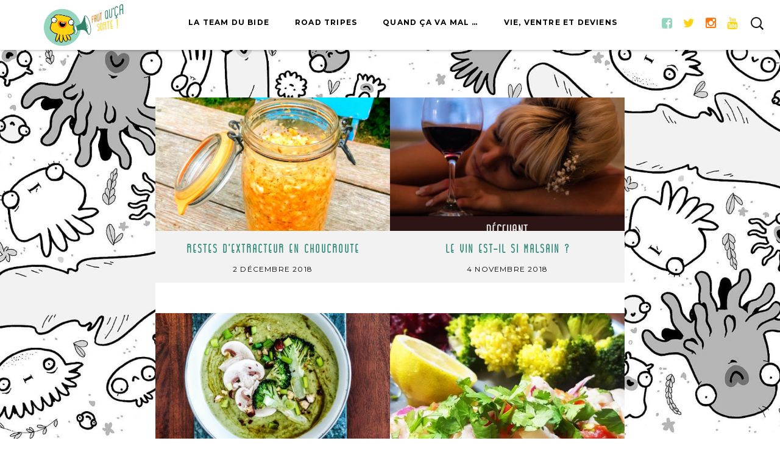

--- FILE ---
content_type: text/html; charset=UTF-8
request_url: https://fautqucasorte.fr/tag/sans-gluten/page/3/
body_size: 15702
content:
<!DOCTYPE html>
<!--[if lt IE 7 ]><html class="ie ie6" lang="fr-FR"> <![endif]-->
<!--[if IE 7 ]><html class="ie ie7" lang="fr-FR"> <![endif]-->
<!--[if IE 8 ]><html class="ie ie8" lang="fr-FR"> <![endif]-->
<!--[if (gte IE 9)|!(IE)]><!--><html lang="fr-FR" > <!--<![endif]-->

<head>
<meta charset="UTF-8">
<!--[if ie]><meta http-equiv='X-UA-Compatible' content="IE=edge,IE=9,IE=8,chrome=1" /><![endif]-->
	

<meta name="p:domain_verify" content="081be210870b5df4440f506c7147f903"/>
<meta name="viewport" content="width=device-width, initial-scale=1.0, maximum-scale=1.0, user-scalable=no" />

<meta name='robots' content='index, follow, max-image-preview:large, max-snippet:-1, max-video-preview:-1' />

	<!-- This site is optimized with the Yoast SEO plugin v18.1 - https://yoast.com/wordpress/plugins/seo/ -->
	<title>Sans Gluten Archives - Page 3 sur 4 - Faut qu&#039;ça sorte !</title>
	<link rel="canonical" href="https://fautqucasorte.fr/tag/sans-gluten/page/3/" />
	<link rel="prev" href="https://fautqucasorte.fr/tag/sans-gluten/page/2/" />
	<link rel="next" href="https://fautqucasorte.fr/tag/sans-gluten/page/4/" />
	<meta property="og:locale" content="fr_FR" />
	<meta property="og:type" content="article" />
	<meta property="og:title" content="Sans Gluten Archives - Page 3 sur 4 - Faut qu&#039;ça sorte !" />
	<meta property="og:description" content="Recettes sans gluten" />
	<meta property="og:url" content="https://fautqucasorte.fr/tag/sans-gluten/" />
	<meta property="og:site_name" content="Faut qu&#039;ça sorte !" />
	<meta name="twitter:card" content="summary_large_image" />
	<meta name="twitter:site" content="@DeTesTripes" />
	<script type="application/ld+json" class="yoast-schema-graph">{"@context":"https://schema.org","@graph":[{"@type":"WebSite","@id":"https://fautqucasorte.fr/#website","url":"https://fautqucasorte.fr/","name":"Faut qu&#039;ça sorte !","description":"Pour garder la pêche de l&#039;assiette à la cuvette","potentialAction":[{"@type":"SearchAction","target":{"@type":"EntryPoint","urlTemplate":"https://fautqucasorte.fr/?s={search_term_string}"},"query-input":"required name=search_term_string"}],"inLanguage":"fr-FR"},{"@type":"CollectionPage","@id":"https://fautqucasorte.fr/tag/sans-gluten/page/3/#webpage","url":"https://fautqucasorte.fr/tag/sans-gluten/page/3/","name":"Sans Gluten Archives - Page 3 sur 4 - Faut qu&#039;ça sorte !","isPartOf":{"@id":"https://fautqucasorte.fr/#website"},"breadcrumb":{"@id":"https://fautqucasorte.fr/tag/sans-gluten/page/3/#breadcrumb"},"inLanguage":"fr-FR","potentialAction":[{"@type":"ReadAction","target":["https://fautqucasorte.fr/tag/sans-gluten/page/3/"]}]},{"@type":"BreadcrumbList","@id":"https://fautqucasorte.fr/tag/sans-gluten/page/3/#breadcrumb","itemListElement":[{"@type":"ListItem","position":1,"name":"Accueil","item":"https://fautqucasorte.fr/"},{"@type":"ListItem","position":2,"name":"Sans Gluten"}]}]}</script>
	<!-- / Yoast SEO plugin. -->


<link rel='dns-prefetch' href='//fonts.googleapis.com' />
<link rel='dns-prefetch' href='//s.w.org' />
<link rel="alternate" type="application/rss+xml" title="Faut qu&#039;ça sorte ! &raquo; Flux" href="https://fautqucasorte.fr/feed/" />
<link rel="alternate" type="application/rss+xml" title="Faut qu&#039;ça sorte ! &raquo; Flux des commentaires" href="https://fautqucasorte.fr/comments/feed/" />
<link rel="alternate" type="application/rss+xml" title="Faut qu&#039;ça sorte ! &raquo; Flux de l’étiquette Sans Gluten" href="https://fautqucasorte.fr/tag/sans-gluten/feed/" />
<script type="text/javascript">
window._wpemojiSettings = {"baseUrl":"https:\/\/s.w.org\/images\/core\/emoji\/13.1.0\/72x72\/","ext":".png","svgUrl":"https:\/\/s.w.org\/images\/core\/emoji\/13.1.0\/svg\/","svgExt":".svg","source":{"concatemoji":"https:\/\/fautqucasorte.fr\/wp-includes\/js\/wp-emoji-release.min.js?ver=5.9.12"}};
/*! This file is auto-generated */
!function(e,a,t){var n,r,o,i=a.createElement("canvas"),p=i.getContext&&i.getContext("2d");function s(e,t){var a=String.fromCharCode;p.clearRect(0,0,i.width,i.height),p.fillText(a.apply(this,e),0,0);e=i.toDataURL();return p.clearRect(0,0,i.width,i.height),p.fillText(a.apply(this,t),0,0),e===i.toDataURL()}function c(e){var t=a.createElement("script");t.src=e,t.defer=t.type="text/javascript",a.getElementsByTagName("head")[0].appendChild(t)}for(o=Array("flag","emoji"),t.supports={everything:!0,everythingExceptFlag:!0},r=0;r<o.length;r++)t.supports[o[r]]=function(e){if(!p||!p.fillText)return!1;switch(p.textBaseline="top",p.font="600 32px Arial",e){case"flag":return s([127987,65039,8205,9895,65039],[127987,65039,8203,9895,65039])?!1:!s([55356,56826,55356,56819],[55356,56826,8203,55356,56819])&&!s([55356,57332,56128,56423,56128,56418,56128,56421,56128,56430,56128,56423,56128,56447],[55356,57332,8203,56128,56423,8203,56128,56418,8203,56128,56421,8203,56128,56430,8203,56128,56423,8203,56128,56447]);case"emoji":return!s([10084,65039,8205,55357,56613],[10084,65039,8203,55357,56613])}return!1}(o[r]),t.supports.everything=t.supports.everything&&t.supports[o[r]],"flag"!==o[r]&&(t.supports.everythingExceptFlag=t.supports.everythingExceptFlag&&t.supports[o[r]]);t.supports.everythingExceptFlag=t.supports.everythingExceptFlag&&!t.supports.flag,t.DOMReady=!1,t.readyCallback=function(){t.DOMReady=!0},t.supports.everything||(n=function(){t.readyCallback()},a.addEventListener?(a.addEventListener("DOMContentLoaded",n,!1),e.addEventListener("load",n,!1)):(e.attachEvent("onload",n),a.attachEvent("onreadystatechange",function(){"complete"===a.readyState&&t.readyCallback()})),(n=t.source||{}).concatemoji?c(n.concatemoji):n.wpemoji&&n.twemoji&&(c(n.twemoji),c(n.wpemoji)))}(window,document,window._wpemojiSettings);
</script>
<style type="text/css">
img.wp-smiley,
img.emoji {
	display: inline !important;
	border: none !important;
	box-shadow: none !important;
	height: 1em !important;
	width: 1em !important;
	margin: 0 0.07em !important;
	vertical-align: -0.1em !important;
	background: none !important;
	padding: 0 !important;
}
</style>
	<link rel='stylesheet' id='wp-block-library-css'  href='https://fautqucasorte.fr/wp-includes/css/dist/block-library/style.min.css?ver=5.9.12' type='text/css' media='all' />
<style id='wp-block-library-inline-css' type='text/css'>
.has-text-align-justify{text-align:justify;}
</style>
<link rel='stylesheet' id='nk-awb-css'  href='https://fautqucasorte.fr/wp-content/plugins/advanced-backgrounds/assets/awb/awb.min.css?ver=1.7.7' type='text/css' media='all' />
<link rel='stylesheet' id='mediaelement-css'  href='https://fautqucasorte.fr/wp-includes/js/mediaelement/mediaelementplayer-legacy.min.css?ver=4.2.16' type='text/css' media='all' />
<link rel='stylesheet' id='wp-mediaelement-css'  href='https://fautqucasorte.fr/wp-includes/js/mediaelement/wp-mediaelement.min.css?ver=5.9.12' type='text/css' media='all' />
<style id='global-styles-inline-css' type='text/css'>
body{--wp--preset--color--black: #000000;--wp--preset--color--cyan-bluish-gray: #abb8c3;--wp--preset--color--white: #ffffff;--wp--preset--color--pale-pink: #f78da7;--wp--preset--color--vivid-red: #cf2e2e;--wp--preset--color--luminous-vivid-orange: #ff6900;--wp--preset--color--luminous-vivid-amber: #fcb900;--wp--preset--color--light-green-cyan: #7bdcb5;--wp--preset--color--vivid-green-cyan: #00d084;--wp--preset--color--pale-cyan-blue: #8ed1fc;--wp--preset--color--vivid-cyan-blue: #0693e3;--wp--preset--color--vivid-purple: #9b51e0;--wp--preset--gradient--vivid-cyan-blue-to-vivid-purple: linear-gradient(135deg,rgba(6,147,227,1) 0%,rgb(155,81,224) 100%);--wp--preset--gradient--light-green-cyan-to-vivid-green-cyan: linear-gradient(135deg,rgb(122,220,180) 0%,rgb(0,208,130) 100%);--wp--preset--gradient--luminous-vivid-amber-to-luminous-vivid-orange: linear-gradient(135deg,rgba(252,185,0,1) 0%,rgba(255,105,0,1) 100%);--wp--preset--gradient--luminous-vivid-orange-to-vivid-red: linear-gradient(135deg,rgba(255,105,0,1) 0%,rgb(207,46,46) 100%);--wp--preset--gradient--very-light-gray-to-cyan-bluish-gray: linear-gradient(135deg,rgb(238,238,238) 0%,rgb(169,184,195) 100%);--wp--preset--gradient--cool-to-warm-spectrum: linear-gradient(135deg,rgb(74,234,220) 0%,rgb(151,120,209) 20%,rgb(207,42,186) 40%,rgb(238,44,130) 60%,rgb(251,105,98) 80%,rgb(254,248,76) 100%);--wp--preset--gradient--blush-light-purple: linear-gradient(135deg,rgb(255,206,236) 0%,rgb(152,150,240) 100%);--wp--preset--gradient--blush-bordeaux: linear-gradient(135deg,rgb(254,205,165) 0%,rgb(254,45,45) 50%,rgb(107,0,62) 100%);--wp--preset--gradient--luminous-dusk: linear-gradient(135deg,rgb(255,203,112) 0%,rgb(199,81,192) 50%,rgb(65,88,208) 100%);--wp--preset--gradient--pale-ocean: linear-gradient(135deg,rgb(255,245,203) 0%,rgb(182,227,212) 50%,rgb(51,167,181) 100%);--wp--preset--gradient--electric-grass: linear-gradient(135deg,rgb(202,248,128) 0%,rgb(113,206,126) 100%);--wp--preset--gradient--midnight: linear-gradient(135deg,rgb(2,3,129) 0%,rgb(40,116,252) 100%);--wp--preset--duotone--dark-grayscale: url('#wp-duotone-dark-grayscale');--wp--preset--duotone--grayscale: url('#wp-duotone-grayscale');--wp--preset--duotone--purple-yellow: url('#wp-duotone-purple-yellow');--wp--preset--duotone--blue-red: url('#wp-duotone-blue-red');--wp--preset--duotone--midnight: url('#wp-duotone-midnight');--wp--preset--duotone--magenta-yellow: url('#wp-duotone-magenta-yellow');--wp--preset--duotone--purple-green: url('#wp-duotone-purple-green');--wp--preset--duotone--blue-orange: url('#wp-duotone-blue-orange');--wp--preset--font-size--small: 13px;--wp--preset--font-size--medium: 20px;--wp--preset--font-size--large: 36px;--wp--preset--font-size--x-large: 42px;}.has-black-color{color: var(--wp--preset--color--black) !important;}.has-cyan-bluish-gray-color{color: var(--wp--preset--color--cyan-bluish-gray) !important;}.has-white-color{color: var(--wp--preset--color--white) !important;}.has-pale-pink-color{color: var(--wp--preset--color--pale-pink) !important;}.has-vivid-red-color{color: var(--wp--preset--color--vivid-red) !important;}.has-luminous-vivid-orange-color{color: var(--wp--preset--color--luminous-vivid-orange) !important;}.has-luminous-vivid-amber-color{color: var(--wp--preset--color--luminous-vivid-amber) !important;}.has-light-green-cyan-color{color: var(--wp--preset--color--light-green-cyan) !important;}.has-vivid-green-cyan-color{color: var(--wp--preset--color--vivid-green-cyan) !important;}.has-pale-cyan-blue-color{color: var(--wp--preset--color--pale-cyan-blue) !important;}.has-vivid-cyan-blue-color{color: var(--wp--preset--color--vivid-cyan-blue) !important;}.has-vivid-purple-color{color: var(--wp--preset--color--vivid-purple) !important;}.has-black-background-color{background-color: var(--wp--preset--color--black) !important;}.has-cyan-bluish-gray-background-color{background-color: var(--wp--preset--color--cyan-bluish-gray) !important;}.has-white-background-color{background-color: var(--wp--preset--color--white) !important;}.has-pale-pink-background-color{background-color: var(--wp--preset--color--pale-pink) !important;}.has-vivid-red-background-color{background-color: var(--wp--preset--color--vivid-red) !important;}.has-luminous-vivid-orange-background-color{background-color: var(--wp--preset--color--luminous-vivid-orange) !important;}.has-luminous-vivid-amber-background-color{background-color: var(--wp--preset--color--luminous-vivid-amber) !important;}.has-light-green-cyan-background-color{background-color: var(--wp--preset--color--light-green-cyan) !important;}.has-vivid-green-cyan-background-color{background-color: var(--wp--preset--color--vivid-green-cyan) !important;}.has-pale-cyan-blue-background-color{background-color: var(--wp--preset--color--pale-cyan-blue) !important;}.has-vivid-cyan-blue-background-color{background-color: var(--wp--preset--color--vivid-cyan-blue) !important;}.has-vivid-purple-background-color{background-color: var(--wp--preset--color--vivid-purple) !important;}.has-black-border-color{border-color: var(--wp--preset--color--black) !important;}.has-cyan-bluish-gray-border-color{border-color: var(--wp--preset--color--cyan-bluish-gray) !important;}.has-white-border-color{border-color: var(--wp--preset--color--white) !important;}.has-pale-pink-border-color{border-color: var(--wp--preset--color--pale-pink) !important;}.has-vivid-red-border-color{border-color: var(--wp--preset--color--vivid-red) !important;}.has-luminous-vivid-orange-border-color{border-color: var(--wp--preset--color--luminous-vivid-orange) !important;}.has-luminous-vivid-amber-border-color{border-color: var(--wp--preset--color--luminous-vivid-amber) !important;}.has-light-green-cyan-border-color{border-color: var(--wp--preset--color--light-green-cyan) !important;}.has-vivid-green-cyan-border-color{border-color: var(--wp--preset--color--vivid-green-cyan) !important;}.has-pale-cyan-blue-border-color{border-color: var(--wp--preset--color--pale-cyan-blue) !important;}.has-vivid-cyan-blue-border-color{border-color: var(--wp--preset--color--vivid-cyan-blue) !important;}.has-vivid-purple-border-color{border-color: var(--wp--preset--color--vivid-purple) !important;}.has-vivid-cyan-blue-to-vivid-purple-gradient-background{background: var(--wp--preset--gradient--vivid-cyan-blue-to-vivid-purple) !important;}.has-light-green-cyan-to-vivid-green-cyan-gradient-background{background: var(--wp--preset--gradient--light-green-cyan-to-vivid-green-cyan) !important;}.has-luminous-vivid-amber-to-luminous-vivid-orange-gradient-background{background: var(--wp--preset--gradient--luminous-vivid-amber-to-luminous-vivid-orange) !important;}.has-luminous-vivid-orange-to-vivid-red-gradient-background{background: var(--wp--preset--gradient--luminous-vivid-orange-to-vivid-red) !important;}.has-very-light-gray-to-cyan-bluish-gray-gradient-background{background: var(--wp--preset--gradient--very-light-gray-to-cyan-bluish-gray) !important;}.has-cool-to-warm-spectrum-gradient-background{background: var(--wp--preset--gradient--cool-to-warm-spectrum) !important;}.has-blush-light-purple-gradient-background{background: var(--wp--preset--gradient--blush-light-purple) !important;}.has-blush-bordeaux-gradient-background{background: var(--wp--preset--gradient--blush-bordeaux) !important;}.has-luminous-dusk-gradient-background{background: var(--wp--preset--gradient--luminous-dusk) !important;}.has-pale-ocean-gradient-background{background: var(--wp--preset--gradient--pale-ocean) !important;}.has-electric-grass-gradient-background{background: var(--wp--preset--gradient--electric-grass) !important;}.has-midnight-gradient-background{background: var(--wp--preset--gradient--midnight) !important;}.has-small-font-size{font-size: var(--wp--preset--font-size--small) !important;}.has-medium-font-size{font-size: var(--wp--preset--font-size--medium) !important;}.has-large-font-size{font-size: var(--wp--preset--font-size--large) !important;}.has-x-large-font-size{font-size: var(--wp--preset--font-size--x-large) !important;}
</style>
<link rel='stylesheet' id='contact-form-7-css'  href='https://fautqucasorte.fr/wp-content/plugins/contact-form-7/includes/css/styles.css?ver=5.5.5' type='text/css' media='all' />
<link rel='stylesheet' id='kedavra-bootstrap-css'  href='https://fautqucasorte.fr/wp-content/themes/kedavra/css/bootstrap.min.css' type='text/css' media='all' />
<link rel='stylesheet' id='kedavra-plugin-css-css'  href='https://fautqucasorte.fr/wp-content/themes/kedavra/css/plugin.css' type='text/css' media='all' />
<link rel='stylesheet' id='kedavra-responsive-css-css'  href='https://fautqucasorte.fr/wp-content/themes/kedavra/css/responsive.css' type='text/css' media='all' />
<link rel='stylesheet' id='kedavra-style-css'  href='https://fautqucasorte.fr/wp-content/themes/kedavra/style.css?ver=5.9.12' type='text/css' media='all' />
<link rel='stylesheet' id='kedavra-font-css'  href='https://fautqucasorte.fr/wp-content/themes/kedavra/css/font.css' type='text/css' media='all' />
<link rel='stylesheet' id='recent-posts-widget-with-thumbnails-public-style-css'  href='https://fautqucasorte.fr/wp-content/plugins/recent-posts-widget-with-thumbnails/public.css?ver=7.1.1' type='text/css' media='all' />
<link rel='stylesheet' id='mm-compiled-options-mobmenu-css'  href='https://fautqucasorte.fr/wp-content/uploads/dynamic-mobmenu.css?ver=2.8.2.6-269' type='text/css' media='all' />
<link rel='stylesheet' id='mm-google-webfont-dosis-css'  href='//fonts.googleapis.com/css?family=Dosis%3Ainherit%2C400&#038;subset=latin%2Clatin-ext&#038;ver=5.9.12' type='text/css' media='all' />
<link rel='stylesheet' id='mm-google-webfont-montserrat-css'  href='//fonts.googleapis.com/css?family=Montserrat%3Ainherit%2C400&#038;subset=latin%2Clatin-ext&#038;ver=5.9.12' type='text/css' media='all' />
<link rel='stylesheet' id='__EPYT__style-css'  href='https://fautqucasorte.fr/wp-content/plugins/youtube-embed-plus/styles/ytprefs.min.css?ver=14.0.1.4' type='text/css' media='all' />
<style id='__EPYT__style-inline-css' type='text/css'>

                .epyt-gallery-thumb {
                        width: 33.333%;
                }
                
</style>
<link rel='stylesheet' id='cssmobmenu-icons-css'  href='https://fautqucasorte.fr/wp-content/plugins/mobile-menu/includes/css/mobmenu-icons.css?ver=5.9.12' type='text/css' media='all' />
<link rel='stylesheet' id='cssmobmenu-css'  href='https://fautqucasorte.fr/wp-content/plugins/mobile-menu/includes/css/mobmenu.css?ver=2.8.2.6' type='text/css' media='all' />
<link rel='stylesheet' id='redux-google-fonts-kedavra_framework-css'  href='https://fonts.googleapis.com/css?family=Montserrat%3A400%2C700%7CPlayfair+Display%3A700&#038;ver=1598032937' type='text/css' media='all' />
<link rel='stylesheet' id='jetpack_css-css'  href='https://fautqucasorte.fr/wp-content/plugins/jetpack/css/jetpack.css?ver=10.6.2' type='text/css' media='all' />
<script type='text/javascript' src='https://fautqucasorte.fr/wp-includes/js/jquery/jquery.min.js?ver=3.6.0' id='jquery-core-js'></script>
<script type='text/javascript' src='https://fautqucasorte.fr/wp-includes/js/jquery/jquery-migrate.min.js?ver=3.3.2' id='jquery-migrate-js'></script>
<script type='text/javascript' src='https://fautqucasorte.fr/wp-content/themes/kedavra/js/plugin.js?ver=5.9.12' id='kedavra-plugin-js'></script>
<script type='text/javascript' id='__ytprefs__-js-extra'>
/* <![CDATA[ */
var _EPYT_ = {"ajaxurl":"https:\/\/fautqucasorte.fr\/wp-admin\/admin-ajax.php","security":"638d2aefb2","gallery_scrolloffset":"20","eppathtoscripts":"https:\/\/fautqucasorte.fr\/wp-content\/plugins\/youtube-embed-plus\/scripts\/","eppath":"https:\/\/fautqucasorte.fr\/wp-content\/plugins\/youtube-embed-plus\/","epresponsiveselector":"[\"iframe.__youtube_prefs__\"]","epdovol":"1","version":"14.0.1.4","evselector":"iframe.__youtube_prefs__[src], iframe[src*=\"youtube.com\/embed\/\"], iframe[src*=\"youtube-nocookie.com\/embed\/\"]","ajax_compat":"","ytapi_load":"light","pause_others":"","stopMobileBuffer":"1","vi_active":"","vi_js_posttypes":[]};
/* ]]> */
</script>
<script type='text/javascript' src='https://fautqucasorte.fr/wp-content/plugins/youtube-embed-plus/scripts/ytprefs.min.js?ver=14.0.1.4' id='__ytprefs__-js'></script>
<script type='text/javascript' id='__ytprefs__-js-after'>
(function () {
                if (window._EPYT_ && window._EPYT_.evselector) {
                    var selectors = window._EPYT_.evselector.split(", ");
                    window._EPYT_.evselector = "";

                    for (var k = 0; k < selectors.length; k++) {
                        if (window._EPYT_.evselector) {
                            window._EPYT_.evselector += ", ";
                        }
                        window._EPYT_.evselector += ":not([id*=\"jarallax-container\"]) > " + selectors[k];
                    }
                }
            }());
</script>
<script type='text/javascript' src='https://fautqucasorte.fr/wp-content/plugins/mobile-menu/includes/js/mobmenu.js?ver=2.8.2.6' id='mobmenujs-js'></script>
<link rel="https://api.w.org/" href="https://fautqucasorte.fr/wp-json/" /><link rel="alternate" type="application/json" href="https://fautqucasorte.fr/wp-json/wp/v2/tags/197" /><link rel="EditURI" type="application/rsd+xml" title="RSD" href="https://fautqucasorte.fr/xmlrpc.php?rsd" />
<link rel="wlwmanifest" type="application/wlwmanifest+xml" href="https://fautqucasorte.fr/wp-includes/wlwmanifest.xml" /> 
<meta name="generator" content="WordPress 5.9.12" />

		<!-- GA Google Analytics @ https://m0n.co/ga -->
		<script>
			(function(i,s,o,g,r,a,m){i['GoogleAnalyticsObject']=r;i[r]=i[r]||function(){
			(i[r].q=i[r].q||[]).push(arguments)},i[r].l=1*new Date();a=s.createElement(o),
			m=s.getElementsByTagName(o)[0];a.async=1;a.src=g;m.parentNode.insertBefore(a,m)
			})(window,document,'script','https://www.google-analytics.com/analytics.js','ga');
			ga('create', 'UA-124233391-1', 'auto');
			ga('send', 'pageview');
		</script>

	<style type='text/css'>img#wpstats{display:none}</style>
	<style type="text/css">.menus a, .navigation-right .links a, .menus li.menu-item-has-children:hover ul li a, .navigation-right .social-links li a{color:#ffffff}.site-header, .fixedwrap.site-header, .page-template-contact-template .site-header, .page-template-blog-sidebar-template .site-header, .page-template-gallery-template .site-header, .page-template-portfolio-grid-template .site-header, .page-template-portfolio-masonry-template .site-header, .single-post .site-header, .search-results .site-header, .archive .site-header, .error404 .site-header, .single-kedavra-portfolio .site-header .page-template-fullwidth-portfolio-template .site-header{background-color:#17191e}.menus ul{background-color:#17191e}.thetitle, #contact .info .title{color:#358d7c}p{color:#999999}.review p{color:#555555}#subscribe .title{color:#358d7c}section.blog .post .info .title, article.article .info .title{color:#358d7c}section.blog .post .info .date{color:#ffffff}section.blog .post .info{background-color:#17191e}article.article .info .date{color:#d0d0d0}article.article .offset{background-color:#ffffff}article.article{background-color:#f1f1f1}.post-meta a, .single-tag-bottom a, .single-category-bottom a, .comment-author .fn a, .logged-in-as a{color:#358d7c}section.blog.style-2 .post .info{border-color:#d2d2d2}#primary-sidebar .widget{background-color:#ffffff}#primary-sidebar .widget-title{color:#000000}ul li a{color:#358d7c}.causes-desc{background-color:#17191e}.causes-desc h4{color:#ffffff}.causes-desc span{color:#999999}.cause-detail .bar{background-color:#358d7c}.progress-detail .info ul li span i{color:#358d7c}a.link{color:#000000}a.link{border-color:#000000}.with-detail .project-details h3.title, .full-width-detail .project-details h3.title{color:#333333}.project-details .client-detail p{color:#333333}.link a{color:#358d7c}.link a:hover{color:#f3c52b}#contact .form{background-color:#f4f4f4}.form .border, #contact .form input[type="text"], #contact .form input[type="email"], #contact .form textarea{border-color:#dddddd}article.article .content p{color:#9f9f9f}.button.box.light a{color:#ffffff}.button.box.light a{border-color:#ffffff}#footer{background-color:#17191e}#footer.agency .footer-with-bg{background-color:#f9f9f9}#footer .info .item{border-color:#2f3035}#footer .info .item .title{color:#358d7c}.info .textwidget p{color:#000000}#footer .copyright{color:#ffffff}#footer .social li a{color:#ffffff}#footer.agency .banner h1, #footer.architect .banner h1{color:#333333}.button.box a{border-color:#333333}.button.box a{color:#333333}</style> 
<!-- Facebook Pixel Code -->
<script type='text/javascript'>
!function(f,b,e,v,n,t,s){if(f.fbq)return;n=f.fbq=function(){n.callMethod?
n.callMethod.apply(n,arguments):n.queue.push(arguments)};if(!f._fbq)f._fbq=n;
n.push=n;n.loaded=!0;n.version='2.0';n.queue=[];t=b.createElement(e);t.async=!0;
t.src=v;s=b.getElementsByTagName(e)[0];s.parentNode.insertBefore(t,s)}(window,
document,'script','https://connect.facebook.net/en_US/fbevents.js');
</script>
<!-- End Facebook Pixel Code -->
<script type='text/javascript'>
  fbq('init', '614795606013817', {}, {
    "agent": "wordpress-5.9.12-3.0.6"
});
</script><script type='text/javascript'>
  fbq('track', 'PageView', []);
</script>
<!-- Facebook Pixel Code -->
<noscript>
<img height="1" width="1" style="display:none" alt="fbpx"
src="https://www.facebook.com/tr?id=614795606013817&ev=PageView&noscript=1" />
</noscript>
<!-- End Facebook Pixel Code -->
<style type="text/css">.recentcomments a{display:inline !important;padding:0 !important;margin:0 !important;}</style><link rel="icon" href="https://fautqucasorte.fr/wp-content/uploads/2018/07/cropped-logo-fautqucasorte-icon-32x32.png" sizes="32x32" />
<link rel="icon" href="https://fautqucasorte.fr/wp-content/uploads/2018/07/cropped-logo-fautqucasorte-icon-192x192.png" sizes="192x192" />
<link rel="apple-touch-icon" href="https://fautqucasorte.fr/wp-content/uploads/2018/07/cropped-logo-fautqucasorte-icon-180x180.png" />
<meta name="msapplication-TileImage" content="https://fautqucasorte.fr/wp-content/uploads/2018/07/cropped-logo-fautqucasorte-icon-270x270.png" />
		<style type="text/css" id="wp-custom-css">
			body article .comment-part{
	display:block !important;
	max-width: 770px !important;
}

article .container{
	max-width: 770px;
}

article{
	display: block !important;
	padding: 0% !important;
}

article .article{
	display: block !important;
}

.offset{
	max-width: 770px !important;
}

.page-content{
	max-width: 770px !important;
	padding-left: 24px;
	padding-right: 24px;
}

.comment-form-url{
	display: none;
}		</style>
		<style type="text/css" title="dynamic-css" class="options-output">#status{background-repeat:repeat-y;background-size:cover;background-attachment:fixed;background-position:center top;background-image:url('https://fautqucasorte.fr/wp-content/uploads/2018/08/Fresque-couleurs.jpg');}body{font-family:Montserrat;font-weight:400;font-style:normal;}h1,h2,h3,h4,h5,h6{font-family:"Playfair Display";font-weight:700;font-style:normal;}nav.menu a{font-family:Montserrat;font-weight:700;font-style:normal;}</style>
</head>

<body class="archive paged tag tag-sans-gluten tag-197 paged-3 tag-paged-3 mob-menu-slideout-over">

<div id="preloader">
	<div id="status">&nbsp;</div>
</div>

<div id="main-wrapper" class="clearfix">

			<!-- Start of Header -->
			<header id="header" class="site-header header-social clearfix">
				<div class="container">

					<div class="navigation">
						<div class="logo">
	<div class="logo-image">
	<a href="https://fautqucasorte.fr"><img src="https://fautqucasorte.fr/wp-content/uploads/2018/07/DEF-logo_HD.png" class="image-logo" alt="logo" /></a>
	</div>
	
	</div>

						<!-- Mobile Menu -->
	                    <div class="menu-mobile">Menu</div>
	                    <!-- Mobile Menu -->

						<!-- Start of Menu  -->
						<nav id="main-menu" class="menu">
							<ul id="menu-all-pages-flat" class="menus"><li id="menu-item-2323" class="menu-item menu-item-type-post_type menu-item-object-page menu-item-has-children menu-item-2323"><a href="https://fautqucasorte.fr/la-team-du-bide/">La Team du Bide</a>
<ul class="sub-menu">
	<li id="menu-item-6832" class="menu-item menu-item-type-post_type menu-item-object-page menu-item-6832"><a href="https://fautqucasorte.fr/la-team-du-bide/coaching-sante-nutrition-by-fqcs/">Coaching by FQCS</a></li>
	<li id="menu-item-5429" class="menu-item menu-item-type-post_type menu-item-object-page menu-item-5429"><a href="https://fautqucasorte.fr/la-team-du-bide/presse/">FQCS PRESSE</a></li>
	<li id="menu-item-6911" class="menu-item menu-item-type-post_type menu-item-object-page menu-item-6911"><a href="https://fautqucasorte.fr/la-team-du-bide/soutien-asso-fautqucasorte/">Ils soutiennent FQCS</a></li>
</ul>
</li>
<li id="menu-item-4208" class="menu-item menu-item-type-custom menu-item-object-custom menu-item-has-children menu-item-4208"><a href="#">Road Tripes</a>
<ul class="sub-menu">
	<li id="menu-item-2362" class="menu-item menu-item-type-post_type menu-item-object-page menu-item-2362"><a href="https://fautqucasorte.fr/road-tripes/bouche/">Bouche</a></li>
	<li id="menu-item-2361" class="menu-item menu-item-type-post_type menu-item-object-page menu-item-2361"><a href="https://fautqucasorte.fr/road-tripes/oesophage/">Oesophage</a></li>
	<li id="menu-item-2360" class="menu-item menu-item-type-post_type menu-item-object-page menu-item-2360"><a href="https://fautqucasorte.fr/road-tripes/estomac/">Estomac</a></li>
	<li id="menu-item-2359" class="menu-item menu-item-type-post_type menu-item-object-page menu-item-2359"><a href="https://fautqucasorte.fr/road-tripes/intestin-grele/">Intestin grêle</a></li>
	<li id="menu-item-2358" class="menu-item menu-item-type-post_type menu-item-object-page menu-item-2358"><a href="https://fautqucasorte.fr/road-tripes/foie-sphere-hepatique/">Foie / Sphère hépatique</a></li>
	<li id="menu-item-2357" class="menu-item menu-item-type-post_type menu-item-object-page menu-item-2357"><a href="https://fautqucasorte.fr/road-tripes/microbiote/">Microbiote</a></li>
	<li id="menu-item-2356" class="menu-item menu-item-type-post_type menu-item-object-page menu-item-2356"><a href="https://fautqucasorte.fr/road-tripes/colon/">Côlon</a></li>
</ul>
</li>
<li id="menu-item-4209" class="menu-item menu-item-type-custom menu-item-object-custom menu-item-has-children menu-item-4209"><a href="#">Quand ça va mal &#8230;</a>
<ul class="sub-menu">
	<li id="menu-item-2742" class="menu-item menu-item-type-custom menu-item-object-custom menu-item-has-children menu-item-2742"><a>&#8230; dans la bouche</a>
	<ul class="sub-menu">
		<li id="menu-item-2410" class="menu-item menu-item-type-post_type menu-item-object-page menu-item-2410"><a href="https://fautqucasorte.fr/quand-ca-va-mal/dans-la-bouche/mauvaise-haleine/">Mauvaise Haleine &#038; Langue blanche</a></li>
		<li id="menu-item-2409" class="menu-item menu-item-type-post_type menu-item-object-page menu-item-2409"><a href="https://fautqucasorte.fr/quand-ca-va-mal/dans-la-bouche/gencives-irritees/">Gingivite &#038; Parodontite</a></li>
		<li id="menu-item-2420" class="menu-item menu-item-type-post_type menu-item-object-page menu-item-2420"><a href="https://fautqucasorte.fr/quand-ca-va-mal/dans-la-bouche/aphtes/">Aphtes</a></li>
	</ul>
</li>
	<li id="menu-item-2749" class="menu-item menu-item-type-custom menu-item-object-custom menu-item-has-children menu-item-2749"><a>&#8230; à l&rsquo;oesophage</a>
	<ul class="sub-menu">
		<li id="menu-item-2465" class="menu-item menu-item-type-post_type menu-item-object-page menu-item-2465"><a href="https://fautqucasorte.fr/quand-ca-va-mal/a-loesophage/reflux-gastro-oesophagien/">Reflux gastro-oesophagien</a></li>
	</ul>
</li>
	<li id="menu-item-2744" class="menu-item menu-item-type-custom menu-item-object-custom menu-item-has-children menu-item-2744"><a>&#8230; à l&rsquo;estomac</a>
	<ul class="sub-menu">
		<li id="menu-item-2466" class="menu-item menu-item-type-post_type menu-item-object-page menu-item-2466"><a href="https://fautqucasorte.fr/quand-ca-va-mal/a-lestomac/gastrite/">Gastrite</a></li>
		<li id="menu-item-2467" class="menu-item menu-item-type-post_type menu-item-object-page menu-item-2467"><a href="https://fautqucasorte.fr/quand-ca-va-mal/a-lestomac/flatulences-lourdeurs-digestion-lente/">Gaz, lourdeurs &#038; digestion lente</a></li>
	</ul>
</li>
	<li id="menu-item-2745" class="menu-item menu-item-type-custom menu-item-object-custom menu-item-has-children menu-item-2745"><a>&#8230; dans l&rsquo;intestin</a>
	<ul class="sub-menu">
		<li id="menu-item-2464" class="menu-item menu-item-type-post_type menu-item-object-page menu-item-2464"><a href="https://fautqucasorte.fr/quand-ca-va-mal/dans-lintestin/intolerances-maladie-coeliaque/">Intolérances &#038; Maladie coeliaque</a></li>
		<li id="menu-item-2463" class="menu-item menu-item-type-post_type menu-item-object-page menu-item-2463"><a href="https://fautqucasorte.fr/quand-ca-va-mal/dans-lintestin/malabsorption/">Malabsorption</a></li>
		<li id="menu-item-2462" class="menu-item menu-item-type-post_type menu-item-object-page menu-item-2462"><a href="https://fautqucasorte.fr/quand-ca-va-mal/dans-lintestin/hyperpermeabilite-intestinale/">Hyper-perméabilité intestinale</a></li>
	</ul>
</li>
	<li id="menu-item-2746" class="menu-item menu-item-type-custom menu-item-object-custom menu-item-has-children menu-item-2746"><a>&#8230; au foie</a>
	<ul class="sub-menu">
		<li id="menu-item-2461" class="menu-item menu-item-type-post_type menu-item-object-page menu-item-2461"><a href="https://fautqucasorte.fr/quand-ca-va-mal/au-foie/gueule-de-bois-crise-de-foie/">Crise de foie &#038; Gueule de bois</a></li>
	</ul>
</li>
	<li id="menu-item-2747" class="menu-item menu-item-type-custom menu-item-object-custom menu-item-has-children menu-item-2747"><a>&#8230; au microbiote</a>
	<ul class="sub-menu">
		<li id="menu-item-2459" class="menu-item menu-item-type-post_type menu-item-object-page menu-item-2459"><a href="https://fautqucasorte.fr/quand-ca-va-mal/au-microbiote/candida-candidose/">Candidose</a></li>
		<li id="menu-item-2460" class="menu-item menu-item-type-post_type menu-item-object-page menu-item-2460"><a href="https://fautqucasorte.fr/quand-ca-va-mal/au-microbiote/dysbioses/">Dysbioses</a></li>
	</ul>
</li>
	<li id="menu-item-2748" class="menu-item menu-item-type-custom menu-item-object-custom menu-item-has-children menu-item-2748"><a>&#8230; dans la cuvette</a>
	<ul class="sub-menu">
		<li id="menu-item-2458" class="menu-item menu-item-type-post_type menu-item-object-page menu-item-2458"><a href="https://fautqucasorte.fr/quand-ca-va-mal/dans-la-cuvette/selles-douteuses/">Selles douteuses</a></li>
	</ul>
</li>
</ul>
</li>
<li id="menu-item-2320" class="menu-item menu-item-type-post_type menu-item-object-page current_page_parent menu-item-has-children menu-item-2320"><a href="https://fautqucasorte.fr/vie-ventre-et-deviens/">Vie, Ventre et Deviens</a>
<ul class="sub-menu">
	<li id="menu-item-3766" class="menu-item menu-item-type-taxonomy menu-item-object-category menu-item-3766"><a href="https://fautqucasorte.fr/category/tuto/">TUTO</a></li>
	<li id="menu-item-3764" class="menu-item menu-item-type-taxonomy menu-item-object-category menu-item-3764"><a href="https://fautqucasorte.fr/category/hot-posts/">HOT POSTS</a></li>
	<li id="menu-item-3765" class="menu-item menu-item-type-taxonomy menu-item-object-category menu-item-3765"><a href="https://fautqucasorte.fr/category/recettes/">RECETTES</a></li>
</ul>
</li>
</ul>						</nav>
						<!-- End of Menu  -->
					</div>
                    
                    <form method="get" class="searchform" action="https://fautqucasorte.fr/" role="search">
<input type="search" class="field" name="s" value="" id="s" placeholder="S E A R C H" />
<input type="submit" class="submit search-button" value="" />
</form>
					<div class="navigation-right">
				      <div class="social-links">
                        <ul>
                              <li class="facebook social"><a href="https://www.facebook.com/fautqucasorte/" class="fa fa-facebook-square"></a></li>
    <li class="twitter social"><a href="https://twitter.com/DeTesTripes" class="fa fa-twitter"></a></li>
  <li class="instagram social"><a href="https://www.instagram.com/fautqucasorte/" class="fa fa-instagram"></a></li>
  <li class="youtube social"><a href="https://www.youtube.com/channel/UCCmicyYAGb8DO7kmALlSAcw" class="fa fa-youtube"></a></li>
                        </ul>
                    </div>
				  </div>
					  
				</div>
			</header>
			<!-- End of Header -->

<section class="blog page-wrapper archives" id="blog archive">
    <!-- container -->
    <div class="container">

		<div class="row">

							<article  id="post-4509" class="post col-md-6 wow fadeInUp post-4509 type-post status-publish format-standard has-post-thumbnail hentry category-recettes tag-alimentation-vivante tag-bidon-joyeux tag-cru tag-crudivore tag-manger-sain tag-probiotique tag-recette-dietetique tag-recette-vegan tag-recette-vegetarienne tag-remede-intestin tag-sans-gluten tag-vegan">

			<div class="thumbnail">
		<a href="https://fautqucasorte.fr/recettes/choucroute-crue-dechets-extracteur-a-jus/">
			<img width="555" height="315" src="https://fautqucasorte.fr/wp-content/uploads/2018/12/choucroute-dechets-extracteur-555x315.jpg" class="attachment-post-thumb-loop size-post-thumb-loop wp-post-image" alt="De la choucroute crue faite avec tes restes d’extracteur à jus !" />		</a>
		</div><!-- thumbnail-->
					

	<div class="info">
		<a href="https://fautqucasorte.fr/recettes/choucroute-crue-dechets-extracteur-a-jus/">
			<h3 class="title">Restes d’extracteur en choucroute</h3>
		</a>
		
		<div class="date">2 décembre 2018</div>

	</div>

</article><!-- #post-4509 --><article  id="post-4485" class="post col-md-6 wow fadeInUp post-4485 type-post status-publish format-standard has-post-thumbnail hentry category-hot-posts tag-bidon-joyeux tag-cru tag-crudivore tag-sans-gluten tag-vegan">

			<div class="thumbnail">
		<a href="https://fautqucasorte.fr/hot-posts/vin-bon-ou-mauvais/">
			<img width="555" height="315" src="https://fautqucasorte.fr/wp-content/uploads/2018/11/vin-decevant-555x315.jpg" class="attachment-post-thumb-loop size-post-thumb-loop wp-post-image" alt="Cette charmante demoiselle aurait-elle bu un peu trop de vin ? Ô déception..." loading="lazy" />		</a>
		</div><!-- thumbnail-->
					

	<div class="info">
		<a href="https://fautqucasorte.fr/hot-posts/vin-bon-ou-mauvais/">
			<h3 class="title">Le vin est-il si malsain ?</h3>
		</a>
		
		<div class="date">4 novembre 2018</div>

	</div>

</article><!-- #post-4485 --><article  id="post-4462" class="post col-md-6 wow fadeInUp post-4462 type-post status-publish format-standard has-post-thumbnail hentry category-recettes tag-bidon-joyeux tag-manger-sain tag-recette-dietetique tag-recette-vegan tag-recette-vegetarienne tag-remede-intestin tag-repas-equilibre tag-sans-gluten tag-vegan">

			<div class="thumbnail">
		<a href="https://fautqucasorte.fr/recettes/veloute-vert-anti-helicobacter/">
			<img width="555" height="315" src="https://fautqucasorte.fr/wp-content/uploads/2018/10/veloute-brocolis-wasabi-555x315.jpg" class="attachment-post-thumb-loop size-post-thumb-loop wp-post-image" alt="Un bon velouté qui lutte contre la bactérie Helicobacter" loading="lazy" />		</a>
		</div><!-- thumbnail-->
					

	<div class="info">
		<a href="https://fautqucasorte.fr/recettes/veloute-vert-anti-helicobacter/">
			<h3 class="title">Le velouté vert anti-Helicobacter</h3>
		</a>
		
		<div class="date">21 octobre 2018</div>

	</div>

</article><!-- #post-4462 --><article  id="post-4382" class="post col-md-6 wow fadeInUp post-4382 type-post status-publish format-standard has-post-thumbnail hentry category-recettes tag-alimentation-vivante tag-bidon-joyeux tag-cru tag-crudivore tag-manger-sain tag-recette-dietetique tag-remede-intestin tag-repas-equilibre tag-sans-gluten">

			<div class="thumbnail">
		<a href="https://fautqucasorte.fr/recettes/ceviche-omega-3/">
			<img width="555" height="315" src="https://fautqucasorte.fr/wp-content/uploads/2018/09/ceviche-pour-tes-villosites-555x315.jpg" class="attachment-post-thumb-loop size-post-thumb-loop wp-post-image" alt="Ceviche tout frais pour soigner les villosités de ta muqueuse intestinale." loading="lazy" />		</a>
		</div><!-- thumbnail-->
					

	<div class="info">
		<a href="https://fautqucasorte.fr/recettes/ceviche-omega-3/">
			<h3 class="title">Ceviche oméga 3</h3>
		</a>
		
		<div class="date">29 septembre 2018</div>

	</div>

</article><!-- #post-4382 --><article  id="post-4241" class="post col-md-6 wow fadeInUp post-4241 type-post status-publish format-standard has-post-thumbnail hentry category-recettes tag-bidon-joyeux tag-manger-sain tag-recette-dietetique tag-recette-vegan tag-recette-vegetarienne tag-repas-equilibre tag-sans-gluten tag-vegan">

			<div class="thumbnail">
		<a href="https://fautqucasorte.fr/recettes/tian-de-legumes/">
			<img width="555" height="315" src="https://fautqucasorte.fr/wp-content/uploads/2018/09/tian-legumes-ete-555x315.jpg" class="attachment-post-thumb-loop size-post-thumb-loop wp-post-image" alt="Tian provençal aux beaux légumes estivaux, pour manger un bout de soleil !" loading="lazy" />		</a>
		</div><!-- thumbnail-->
					

	<div class="info">
		<a href="https://fautqucasorte.fr/recettes/tian-de-legumes/">
			<h3 class="title">Tian de légumes</h3>
		</a>
		
		<div class="date">3 septembre 2018</div>

	</div>

</article><!-- #post-4241 --><article  id="post-3337" class="post col-md-6 wow fadeInUp post-3337 type-post status-publish format-standard has-post-thumbnail hentry category-recettes tag-cru tag-crudivore tag-recette-dietetique tag-recette-vegan tag-recette-vegetarienne tag-sans-gluten tag-vegan">

			<div class="thumbnail">
		<a href="https://fautqucasorte.fr/recettes/pudding-de-chia/">
			<img width="555" height="315" src="https://fautqucasorte.fr/wp-content/uploads/2018/08/pudding-de-chia-555x315.jpg" class="attachment-post-thumb-loop size-post-thumb-loop wp-post-image" alt="Desserts sans lactose, sans gluten et sans sucre ajouté" loading="lazy" />		</a>
		</div><!-- thumbnail-->
					

	<div class="info">
		<a href="https://fautqucasorte.fr/recettes/pudding-de-chia/">
			<h3 class="title">Pudding de chia</h3>
		</a>
		
		<div class="date">5 août 2018</div>

	</div>

</article><!-- #post-3337 --><article  id="post-2681" class="post col-md-6 wow fadeInUp post-2681 type-post status-publish format-standard has-post-thumbnail hentry category-recettes tag-alimentation-vivante tag-cru tag-crudivore tag-manger-sain tag-probiotique tag-recette-dietetique tag-recette-vegan tag-recette-vegetarienne tag-sans-gluten">

			<div class="thumbnail">
		<a href="https://fautqucasorte.fr/recettes/apero-biotique/">
			<img width="510" height="315" src="https://fautqucasorte.fr/wp-content/uploads/2018/08/apero-probiotiques-2-510x315.jpg" class="attachment-post-thumb-loop size-post-thumb-loop wp-post-image" alt="Apéritif lacto-fermenté avec probiotiques variés : cornichons, kéfir, choucroute..." loading="lazy" />		</a>
		</div><!-- thumbnail-->
					

	<div class="info">
		<a href="https://fautqucasorte.fr/recettes/apero-biotique/">
			<h3 class="title">L&rsquo;apéro-biotique qui prend soin de ta clique !</h3>
		</a>
		
		<div class="date">24 juillet 2018</div>

	</div>

</article><!-- #post-2681 --><article  id="post-2679" class="post col-md-6 wow fadeInUp post-2679 type-post status-publish format-standard has-post-thumbnail hentry category-recettes tag-manger-sain tag-probiotique tag-recette-dietetique tag-recette-vegan tag-recette-vegetarienne tag-repas-equilibre tag-sans-gluten tag-vegan">

			<div class="thumbnail">
		<a href="https://fautqucasorte.fr/recettes/bouillon-du-soir/">
			<img width="555" height="315" src="https://fautqucasorte.fr/wp-content/uploads/2018/08/bouillon-detox-2-555x315.jpg" class="attachment-post-thumb-loop size-post-thumb-loop wp-post-image" alt="Un petit bouillon asiatique qui nettoie les émonctoires" loading="lazy" />		</a>
		</div><!-- thumbnail-->
					

	<div class="info">
		<a href="https://fautqucasorte.fr/recettes/bouillon-du-soir/">
			<h3 class="title">Le bouillon du soir qui arrache tes émonctoires</h3>
		</a>
		
		<div class="date">24 juillet 2018</div>

	</div>

</article><!-- #post-2679 --><article  id="post-2675" class="post col-md-6 wow fadeInUp post-2675 type-post status-publish format-standard has-post-thumbnail hentry category-recettes tag-alimentation-vivante tag-cru tag-crudivore tag-manger-sain tag-probiotique tag-recette-dietetique tag-recette-vegan tag-recette-vegetarienne tag-repas-equilibre tag-sans-gluten tag-vegan">

			<div class="thumbnail">
		<a href="https://fautqucasorte.fr/recettes/le-crudi-pad-thai-qui-court-sur-la-table/">
			<img width="555" height="315" src="https://fautqucasorte.fr/wp-content/uploads/2018/08/pad-thaï-cru-2-555x315.jpg" class="attachment-post-thumb-loop size-post-thumb-loop wp-post-image" alt="Un Pad-thaï plein de vie pour croquer la vie !" loading="lazy" />		</a>
		</div><!-- thumbnail-->
					

	<div class="info">
		<a href="https://fautqucasorte.fr/recettes/le-crudi-pad-thai-qui-court-sur-la-table/">
			<h3 class="title">Le crudi-pad thaï qui court sur la table</h3>
		</a>
		
		<div class="date">24 juillet 2018</div>

	</div>

</article><!-- #post-2675 --><article  id="post-2673" class="post col-md-6 wow fadeInUp post-2673 type-post status-publish format-standard has-post-thumbnail hentry category-recettes tag-manger-sain tag-probiotique tag-recette-dietetique tag-recette-vegan tag-recette-vegetarienne tag-repas-equilibre tag-sans-gluten tag-vegan">

			<div class="thumbnail">
		<a href="https://fautqucasorte.fr/recettes/dhal/">
			<img width="555" height="315" src="https://fautqucasorte.fr/wp-content/uploads/2018/08/Dhal-de-lentilles-corail-1-555x315.jpg" class="attachment-post-thumb-loop size-post-thumb-loop wp-post-image" alt="Dhal de lentilles corail pour apaiser les grandes faims" loading="lazy" />		</a>
		</div><!-- thumbnail-->
					

	<div class="info">
		<a href="https://fautqucasorte.fr/recettes/dhal/">
			<h3 class="title">Tuning Dhal qui calme la dalle</h3>
		</a>
		
		<div class="date">24 juillet 2018</div>

	</div>

</article><!-- #post-2673 -->				
					</div><!-- row -->
		<div class='pagination col-md-12 text-center'><a href='https://fautqucasorte.fr/tag/sans-gluten/' class='inactive' >1</a><a href='https://fautqucasorte.fr/tag/sans-gluten/page/2/' class='inactive' >2</a><span class='current'>3</span><a href='https://fautqucasorte.fr/tag/sans-gluten/page/4/' class='inactive' >4</a></div>

		</div><!-- container -->

</section><!-- page-wrapper -->


<footer id="footer" class="site-footer clearfix" role="contentinfo">
	<div class="container">

		<div class="info">
			  
        <div class="footer-widget item col-md-3">
                  <div id="mailpoet_form-2" class="widget-footer widget_mailpoet_form">
  
      <div class="title"><h4><span>Abonne-toi !</span></h4></div>
  
  <div class="
    mailpoet_form_popup_overlay
      "></div>
  <div
    id="mailpoet_form_1"
    class="
      mailpoet_form
      mailpoet_form_widget
      mailpoet_form_position_
      mailpoet_form_animation_
    "
      >
    
    <style type="text/css">
     .mailpoet_hp_email_label{display:none!important;}#mailpoet_form_1 .mailpoet_form {  }
#mailpoet_form_1 .mailpoet_paragraph { line-height: 20px; }
#mailpoet_form_1 .mailpoet_segment_label, #mailpoet_form_1 .mailpoet_text_label, #mailpoet_form_1 .mailpoet_textarea_label, #mailpoet_form_1 .mailpoet_select_label, #mailpoet_form_1 .mailpoet_radio_label, #mailpoet_form_1 .mailpoet_checkbox_label, #mailpoet_form_1 .mailpoet_list_label, #mailpoet_form_1 .mailpoet_date_label { display: block; font-weight: bold; }
#mailpoet_form_1 .mailpoet_text, #mailpoet_form_1 .mailpoet_textarea, #mailpoet_form_1 .mailpoet_select, #mailpoet_form_1 .mailpoet_date_month, #mailpoet_form_1 .mailpoet_date_day, #mailpoet_form_1 .mailpoet_date_year, #mailpoet_form_1 .mailpoet_date { display: block; }
#mailpoet_form_1 .mailpoet_text, #mailpoet_form_1 .mailpoet_textarea { width: 200px; }
#mailpoet_form_1 .mailpoet_checkbox {  }
#mailpoet_form_1 .mailpoet_submit input {  }
#mailpoet_form_1 .mailpoet_divider {  }
#mailpoet_form_1 .mailpoet_message {  }
#mailpoet_form_1 .mailpoet_validate_success { font-weight: 600; color: #468847; }
#mailpoet_form_1 .mailpoet_validate_error { color: #b94a48; }
#mailpoet_form_1 .mailpoet_form_loading { width: 30px; text-align: center; line-height: normal; }
#mailpoet_form_1 .mailpoet_form_loading > span { width: 5px; height: 5px; background-color: #5b5b5b; }#mailpoet_form_1{;}#mailpoet_form_1 .mailpoet_message {margin: 0; padding: 0 20px;}#mailpoet_form_1 .mailpoet_paragraph.last {margin-bottom: 0} @media (max-width: 500px) {#mailpoet_form_1 {background-image: none;}} @media (min-width: 500px) {#mailpoet_form_1 .last .mailpoet_paragraph:last-child {margin-bottom: 0}}  @media (max-width: 500px) {#mailpoet_form_1 .mailpoet_form_column:last-child .mailpoet_paragraph:last-child {margin-bottom: 0}} 
    </style>

    <form
      target="_self"
      method="post"
      action="https://fautqucasorte.fr/wp-admin/admin-post.php?action=mailpoet_subscription_form"
      class="mailpoet_form mailpoet_form_form mailpoet_form_widget"
      novalidate
      data-delay=""
      data-exit-intent-enabled=""
      data-font-family=""
    >
      <input type="hidden" name="data[form_id]" value="1" />
      <input type="hidden" name="token" value="9cb2ade2fb" />
      <input type="hidden" name="api_version" value="v1" />
      <input type="hidden" name="endpoint" value="subscribers" />
      <input type="hidden" name="mailpoet_method" value="subscribe" />

      <label class="mailpoet_hp_email_label">Veuillez laisser ce champ vide<input type="email" name="data[email]"/></label><div class="mailpoet_paragraph"><label class="mailpoet_text_label" data-automation-id="form_first_name_label" >Prénom</label><input type="text" class="mailpoet_text" name="data[form_field_Y2FiMzBmODNhZDA3X2ZpcnN0X25hbWU=]" title="Prénom" value="" data-automation-id="form_first_name" data-parsley-names='[&quot;Veuillez sp\u00e9cifier un nom valide.&quot;,&quot;Les adresses dans les noms ne sont pas autoris\u00e9es, veuillez ajouter votre nom \u00e0 la place.&quot;]'/></div>
<div class="mailpoet_paragraph"><label class="mailpoet_text_label" data-automation-id="form_email_label" >E-mail <span class="mailpoet_required">*</span></label><input type="email" class="mailpoet_text" name="data[form_field_MjA5YjZiNmMxMWUyX2VtYWls]" title="E-mail" value="" data-automation-id="form_email" data-parsley-required="true" data-parsley-minlength="6" data-parsley-maxlength="150" data-parsley-error-message="Veuillez spécifier une adresse de messagerie valide." data-parsley-required-message="Ce champ est nécessaire."/></div>
<div class="mailpoet_paragraph" >Nous gardons tes données privées et ne les partageons qu’avec les tierces parties qui rendent ce service possible.</div>
<div class="mailpoet_paragraph"><input type="submit" class="mailpoet_submit" value="Je m’abonne !" data-automation-id="subscribe-submit-button" style="border-color:transparent;" /><span class="mailpoet_form_loading"><span class="mailpoet_bounce1"></span><span class="mailpoet_bounce2"></span><span class="mailpoet_bounce3"></span></span></div>

      <div class="mailpoet_message">
        <p class="mailpoet_validate_success"
                style="display:none;"
                >Vérifie ta boite de réception ou ton courrier indésirable pour confirmer ton abonnement.
        </p>
        <p class="mailpoet_validate_error"
                style="display:none;"
                >        </p>
      </div>
    </form>
  </div>

      </div>
          </div>
        
        <div class="footer-widget item col-md-3">
            <div id="text-3" class="widget-footer widget_text"><div class="title"><h4><span>Contact</span></h4></div>			<div class="textwidget"><p><a href="https://www.fautqucasorte.fr/contact/"><span style="color: #FE740F;">Faut qu'ça sorte !</span></a><br>
contact@fautqucasorte.fr</p></div>
		</div>        </div>
        
        <div class="footer-widget item col-md-3">
            <div id="text-4" class="widget-footer widget_text"><div class="title"><h4><span>Insomnie ?</span></h4></div>			<div class="textwidget"><p class="text"><span style="color: #000000;">Lire les </span><a href=" https://www.fautqucasorte.fr/conditions-generales-d-utilisation/"><span style="color: #FE740F;">Conditions Générales d'Utilisation</span></a><br />
<span style="color: #000000;">Lire les </span><a href="https://www.fautqucasorte.fr/mentions-legales/"><span style="color: #FE740F;">mentions légales</span></a></p>
</div>
		</div>        </div>
        
        <div class="footer-widget item col-md-3">
            <div id="text-6" class="widget-footer widget_text"><div class="title"><h4><span>Nous aider</span></h4></div>			<div class="textwidget"><p>En partageant sur tes réseaux,<br />
Ou en faisant un don à l&rsquo;asso,<br />
<a href="https://www.fautqucasorte.fr/nous-aider/"><span style="color: #fe740f;">Pour soutenir de nombreuses tripes !</span></a></p>
<form action="https://www.paypal.com/cgi-bin/webscr" method="post" target="_top"><input name="cmd" type="hidden" value="_s-xclick" /><br />
<input name="hosted_button_id" type="hidden" value="3W3UKZJATF9N2" /><br />
<input alt="PayPal, le réflexe sécurité pour payer en ligne" name="submit" src="https://www.paypalobjects.com/fr_FR/FR/i/btn/btn_donateCC_LG.gif" type="image" /><br />
<img loading="lazy" src="https://www.paypalobjects.com/fr_FR/i/scr/pixel.gif" alt="" width="1" height="1" border="0" /></form>
</div>
		</div>        </div>
    
  		</div>

		<div class="footer-bottom">
            <div class="container">
                <div class="copyright col-md-6">
					©Fautqucasorte 2018. Tous droits réservés.				</div>
				<div class="social col-md-6">
					<ul>
						  <li class="facebook social"><a href="https://www.facebook.com/fautqucasorte/" class="fa fa-facebook-square"></a></li>
    <li class="twitter social"><a href="https://twitter.com/DeTesTripes" class="fa fa-twitter"></a></li>
  <li class="instagram social"><a href="https://www.instagram.com/fautqucasorte/" class="fa fa-instagram"></a></li>
  <li class="youtube social"><a href="https://www.youtube.com/channel/UCCmicyYAGb8DO7kmALlSAcw" class="fa fa-youtube"></a></li>
					</ul>
				</div>
			</div>
		</div>

	</div>
</footer><!-- #footer -->

</div>
<!-- #main-wrapper -->
    <!-- Facebook Pixel Event Code -->
    <script type='text/javascript'>
        document.addEventListener( 'wpcf7mailsent', function( event ) {
        if( "fb_pxl_code" in event.detail.apiResponse){
          eval(event.detail.apiResponse.fb_pxl_code);
        }
      }, false );
    </script>
    <!-- End Facebook Pixel Event Code -->
    <div id='fb-pxl-ajax-code'></div><div class="mobmenu-overlay"></div><div class="mob-menu-header-holder mobmenu"  data-menu-display="mob-menu-slideout-over" data-open-icon="down-open" data-close-icon="up-open"><div class="mob-menu-logo-holder"><a href="https://fautqucasorte.fr" class="headertext"><img class="mob-standard-logo" src="https://fautqucasorte.fr/wp-content/uploads/2018/07/logo-fautqucasorte-icon.png"  alt="Faut qu&#039;ça sorte !"></a></div><div class="mobmenur-container"><a href="#" class="mobmenu-right-bt mobmenu-trigger-action" data-panel-target="mobmenu-right-panel" aria-label="Right Menu Button"><i class="mob-icon-menu mob-menu-icon"></i><i class="mob-icon-cancel-1 mob-cancel-button"></i></a></div></div>				<div class="mobmenu-right-alignment mobmenu-panel mobmenu-right-panel  ">
				<a href="#" class="mobmenu-right-bt" aria-label="Right Menu Button"><i class="mob-icon-cancel-1 mob-cancel-button"></i></a>
					<div class="mobmenu-content">
			<div class="menu-all-pages-flat-container"><ul id="mobmenuright" role="menubar" aria-label="Main navigation for mobile devices"><li role="none"  class="menu-item menu-item-type-post_type menu-item-object-page menu-item-has-children menu-item-2323"><a href="https://fautqucasorte.fr/la-team-du-bide/" role="menuitem" class="">La Team du Bide</a>
<ul  role='menu' class="sub-menu ">
	<li role="none"  class="menu-item menu-item-type-post_type menu-item-object-page menu-item-6832"><a href="https://fautqucasorte.fr/la-team-du-bide/coaching-sante-nutrition-by-fqcs/" role="menuitem" class="">Coaching by FQCS</a></li>	<li role="none"  class="menu-item menu-item-type-post_type menu-item-object-page menu-item-5429"><a href="https://fautqucasorte.fr/la-team-du-bide/presse/" role="menuitem" class="">FQCS PRESSE</a></li>	<li role="none"  class="menu-item menu-item-type-post_type menu-item-object-page menu-item-6911"><a href="https://fautqucasorte.fr/la-team-du-bide/soutien-asso-fautqucasorte/" role="menuitem" class="">Ils soutiennent FQCS</a></li></ul>
</li><li role="none"  class="menu-item menu-item-type-custom menu-item-object-custom menu-item-has-children menu-item-4208"><a href="#" role="menuitem" class="">Road Tripes</a>
<ul  role='menu' class="sub-menu ">
	<li role="none"  class="menu-item menu-item-type-post_type menu-item-object-page menu-item-2362"><a href="https://fautqucasorte.fr/road-tripes/bouche/" role="menuitem" class="">Bouche</a></li>	<li role="none"  class="menu-item menu-item-type-post_type menu-item-object-page menu-item-2361"><a href="https://fautqucasorte.fr/road-tripes/oesophage/" role="menuitem" class="">Oesophage</a></li>	<li role="none"  class="menu-item menu-item-type-post_type menu-item-object-page menu-item-2360"><a href="https://fautqucasorte.fr/road-tripes/estomac/" role="menuitem" class="">Estomac</a></li>	<li role="none"  class="menu-item menu-item-type-post_type menu-item-object-page menu-item-2359"><a href="https://fautqucasorte.fr/road-tripes/intestin-grele/" role="menuitem" class="">Intestin grêle</a></li>	<li role="none"  class="menu-item menu-item-type-post_type menu-item-object-page menu-item-2358"><a href="https://fautqucasorte.fr/road-tripes/foie-sphere-hepatique/" role="menuitem" class="">Foie / Sphère hépatique</a></li>	<li role="none"  class="menu-item menu-item-type-post_type menu-item-object-page menu-item-2357"><a href="https://fautqucasorte.fr/road-tripes/microbiote/" role="menuitem" class="">Microbiote</a></li>	<li role="none"  class="menu-item menu-item-type-post_type menu-item-object-page menu-item-2356"><a href="https://fautqucasorte.fr/road-tripes/colon/" role="menuitem" class="">Côlon</a></li></ul>
</li><li role="none"  class="menu-item menu-item-type-custom menu-item-object-custom menu-item-has-children menu-item-4209"><a href="#" role="menuitem" class="">Quand ça va mal &#8230;</a>
<ul  role='menu' class="sub-menu ">
	<li role="none"  class="menu-item menu-item-type-custom menu-item-object-custom menu-item-has-children menu-item-2742"><a role="menuitem" class="">&#8230; dans la bouche</a>
	<ul  role='menu' class="sub-menu ">
		<li role="none"  class="menu-item menu-item-type-post_type menu-item-object-page menu-item-2410"><a href="https://fautqucasorte.fr/quand-ca-va-mal/dans-la-bouche/mauvaise-haleine/" role="menuitem" class="">Mauvaise Haleine &#038; Langue blanche</a></li>		<li role="none"  class="menu-item menu-item-type-post_type menu-item-object-page menu-item-2409"><a href="https://fautqucasorte.fr/quand-ca-va-mal/dans-la-bouche/gencives-irritees/" role="menuitem" class="">Gingivite &#038; Parodontite</a></li>		<li role="none"  class="menu-item menu-item-type-post_type menu-item-object-page menu-item-2420"><a href="https://fautqucasorte.fr/quand-ca-va-mal/dans-la-bouche/aphtes/" role="menuitem" class="">Aphtes</a></li>	</ul>
</li>	<li role="none"  class="menu-item menu-item-type-custom menu-item-object-custom menu-item-has-children menu-item-2749"><a role="menuitem" class="">&#8230; à l&rsquo;oesophage</a>
	<ul  role='menu' class="sub-menu ">
		<li role="none"  class="menu-item menu-item-type-post_type menu-item-object-page menu-item-2465"><a href="https://fautqucasorte.fr/quand-ca-va-mal/a-loesophage/reflux-gastro-oesophagien/" role="menuitem" class="">Reflux gastro-oesophagien</a></li>	</ul>
</li>	<li role="none"  class="menu-item menu-item-type-custom menu-item-object-custom menu-item-has-children menu-item-2744"><a role="menuitem" class="">&#8230; à l&rsquo;estomac</a>
	<ul  role='menu' class="sub-menu ">
		<li role="none"  class="menu-item menu-item-type-post_type menu-item-object-page menu-item-2466"><a href="https://fautqucasorte.fr/quand-ca-va-mal/a-lestomac/gastrite/" role="menuitem" class="">Gastrite</a></li>		<li role="none"  class="menu-item menu-item-type-post_type menu-item-object-page menu-item-2467"><a href="https://fautqucasorte.fr/quand-ca-va-mal/a-lestomac/flatulences-lourdeurs-digestion-lente/" role="menuitem" class="">Gaz, lourdeurs &#038; digestion lente</a></li>	</ul>
</li>	<li role="none"  class="menu-item menu-item-type-custom menu-item-object-custom menu-item-has-children menu-item-2745"><a role="menuitem" class="">&#8230; dans l&rsquo;intestin</a>
	<ul  role='menu' class="sub-menu ">
		<li role="none"  class="menu-item menu-item-type-post_type menu-item-object-page menu-item-2464"><a href="https://fautqucasorte.fr/quand-ca-va-mal/dans-lintestin/intolerances-maladie-coeliaque/" role="menuitem" class="">Intolérances &#038; Maladie coeliaque</a></li>		<li role="none"  class="menu-item menu-item-type-post_type menu-item-object-page menu-item-2463"><a href="https://fautqucasorte.fr/quand-ca-va-mal/dans-lintestin/malabsorption/" role="menuitem" class="">Malabsorption</a></li>		<li role="none"  class="menu-item menu-item-type-post_type menu-item-object-page menu-item-2462"><a href="https://fautqucasorte.fr/quand-ca-va-mal/dans-lintestin/hyperpermeabilite-intestinale/" role="menuitem" class="">Hyper-perméabilité intestinale</a></li>	</ul>
</li>	<li role="none"  class="menu-item menu-item-type-custom menu-item-object-custom menu-item-has-children menu-item-2746"><a role="menuitem" class="">&#8230; au foie</a>
	<ul  role='menu' class="sub-menu ">
		<li role="none"  class="menu-item menu-item-type-post_type menu-item-object-page menu-item-2461"><a href="https://fautqucasorte.fr/quand-ca-va-mal/au-foie/gueule-de-bois-crise-de-foie/" role="menuitem" class="">Crise de foie &#038; Gueule de bois</a></li>	</ul>
</li>	<li role="none"  class="menu-item menu-item-type-custom menu-item-object-custom menu-item-has-children menu-item-2747"><a role="menuitem" class="">&#8230; au microbiote</a>
	<ul  role='menu' class="sub-menu ">
		<li role="none"  class="menu-item menu-item-type-post_type menu-item-object-page menu-item-2459"><a href="https://fautqucasorte.fr/quand-ca-va-mal/au-microbiote/candida-candidose/" role="menuitem" class="">Candidose</a></li>		<li role="none"  class="menu-item menu-item-type-post_type menu-item-object-page menu-item-2460"><a href="https://fautqucasorte.fr/quand-ca-va-mal/au-microbiote/dysbioses/" role="menuitem" class="">Dysbioses</a></li>	</ul>
</li>	<li role="none"  class="menu-item menu-item-type-custom menu-item-object-custom menu-item-has-children menu-item-2748"><a role="menuitem" class="">&#8230; dans la cuvette</a>
	<ul  role='menu' class="sub-menu ">
		<li role="none"  class="menu-item menu-item-type-post_type menu-item-object-page menu-item-2458"><a href="https://fautqucasorte.fr/quand-ca-va-mal/dans-la-cuvette/selles-douteuses/" role="menuitem" class="">Selles douteuses</a></li>	</ul>
</li></ul>
</li><li role="none"  class="menu-item menu-item-type-post_type menu-item-object-page current_page_parent menu-item-has-children menu-item-2320"><a href="https://fautqucasorte.fr/vie-ventre-et-deviens/" role="menuitem" class="">Vie, Ventre et Deviens</a>
<ul  role='menu' class="sub-menu ">
	<li role="none"  class="menu-item menu-item-type-taxonomy menu-item-object-category menu-item-3766"><a href="https://fautqucasorte.fr/category/tuto/" role="menuitem" class="">TUTO</a></li>	<li role="none"  class="menu-item menu-item-type-taxonomy menu-item-object-category menu-item-3764"><a href="https://fautqucasorte.fr/category/hot-posts/" role="menuitem" class="">HOT POSTS</a></li>	<li role="none"  class="menu-item menu-item-type-taxonomy menu-item-object-category menu-item-3765"><a href="https://fautqucasorte.fr/category/recettes/" role="menuitem" class="">RECETTES</a></li></ul>
</li></ul></div>
			</div><div class="mob-menu-right-bg-holder"></div></div>

		<link rel='stylesheet' id='mailpoet_public-css'  href='https://fautqucasorte.fr/wp-content/plugins/mailpoet/assets/dist/css/mailpoet-public.47320950.css?ver=5.9.12' type='text/css' media='all' />
<link rel='stylesheet' id='mailpoet_custom_fonts_0-css'  href='https://fonts.googleapis.com/css?family=Abril+FatFace%3A400%2C400i%2C700%2C700i%7CAlegreya%3A400%2C400i%2C700%2C700i%7CAlegreya+Sans%3A400%2C400i%2C700%2C700i%7CAmatic+SC%3A400%2C400i%2C700%2C700i%7CAnonymous+Pro%3A400%2C400i%2C700%2C700i%7CArchitects+Daughter%3A400%2C400i%2C700%2C700i%7CArchivo%3A400%2C400i%2C700%2C700i%7CArchivo+Narrow%3A400%2C400i%2C700%2C700i%7CAsap%3A400%2C400i%2C700%2C700i%7CBarlow%3A400%2C400i%2C700%2C700i%7CBioRhyme%3A400%2C400i%2C700%2C700i%7CBonbon%3A400%2C400i%2C700%2C700i%7CCabin%3A400%2C400i%2C700%2C700i%7CCairo%3A400%2C400i%2C700%2C700i%7CCardo%3A400%2C400i%2C700%2C700i%7CChivo%3A400%2C400i%2C700%2C700i%7CConcert+One%3A400%2C400i%2C700%2C700i%7CCormorant%3A400%2C400i%2C700%2C700i%7CCrimson+Text%3A400%2C400i%2C700%2C700i%7CEczar%3A400%2C400i%2C700%2C700i%7CExo+2%3A400%2C400i%2C700%2C700i%7CFira+Sans%3A400%2C400i%2C700%2C700i%7CFjalla+One%3A400%2C400i%2C700%2C700i%7CFrank+Ruhl+Libre%3A400%2C400i%2C700%2C700i%7CGreat+Vibes%3A400%2C400i%2C700%2C700i&#038;ver=5.9.12' type='text/css' media='all' />
<link rel='stylesheet' id='mailpoet_custom_fonts_1-css'  href='https://fonts.googleapis.com/css?family=Heebo%3A400%2C400i%2C700%2C700i%7CIBM+Plex%3A400%2C400i%2C700%2C700i%7CInconsolata%3A400%2C400i%2C700%2C700i%7CIndie+Flower%3A400%2C400i%2C700%2C700i%7CInknut+Antiqua%3A400%2C400i%2C700%2C700i%7CInter%3A400%2C400i%2C700%2C700i%7CKarla%3A400%2C400i%2C700%2C700i%7CLibre+Baskerville%3A400%2C400i%2C700%2C700i%7CLibre+Franklin%3A400%2C400i%2C700%2C700i%7CMontserrat%3A400%2C400i%2C700%2C700i%7CNeuton%3A400%2C400i%2C700%2C700i%7CNotable%3A400%2C400i%2C700%2C700i%7CNothing+You+Could+Do%3A400%2C400i%2C700%2C700i%7CNoto+Sans%3A400%2C400i%2C700%2C700i%7CNunito%3A400%2C400i%2C700%2C700i%7COld+Standard+TT%3A400%2C400i%2C700%2C700i%7COxygen%3A400%2C400i%2C700%2C700i%7CPacifico%3A400%2C400i%2C700%2C700i%7CPoppins%3A400%2C400i%2C700%2C700i%7CProza+Libre%3A400%2C400i%2C700%2C700i%7CPT+Sans%3A400%2C400i%2C700%2C700i%7CPT+Serif%3A400%2C400i%2C700%2C700i%7CRakkas%3A400%2C400i%2C700%2C700i%7CReenie+Beanie%3A400%2C400i%2C700%2C700i%7CRoboto+Slab%3A400%2C400i%2C700%2C700i&#038;ver=5.9.12' type='text/css' media='all' />
<link rel='stylesheet' id='mailpoet_custom_fonts_2-css'  href='https://fonts.googleapis.com/css?family=Ropa+Sans%3A400%2C400i%2C700%2C700i%7CRubik%3A400%2C400i%2C700%2C700i%7CShadows+Into+Light%3A400%2C400i%2C700%2C700i%7CSpace+Mono%3A400%2C400i%2C700%2C700i%7CSpectral%3A400%2C400i%2C700%2C700i%7CSue+Ellen+Francisco%3A400%2C400i%2C700%2C700i%7CTitillium+Web%3A400%2C400i%2C700%2C700i%7CUbuntu%3A400%2C400i%2C700%2C700i%7CVarela%3A400%2C400i%2C700%2C700i%7CVollkorn%3A400%2C400i%2C700%2C700i%7CWork+Sans%3A400%2C400i%2C700%2C700i%7CYatra+One%3A400%2C400i%2C700%2C700i&#038;ver=5.9.12' type='text/css' media='all' />
<script type='text/javascript' id='mediaelement-core-js-before'>
var mejsL10n = {"language":"fr","strings":{"mejs.download-file":"T\u00e9l\u00e9charger le fichier","mejs.install-flash":"Vous utilisez un navigateur qui n\u2019a pas le lecteur Flash activ\u00e9 ou install\u00e9. Veuillez activer votre extension Flash ou t\u00e9l\u00e9charger la derni\u00e8re version \u00e0 partir de cette adresse\u00a0: https:\/\/get.adobe.com\/flashplayer\/","mejs.fullscreen":"Plein \u00e9cran","mejs.play":"Lecture","mejs.pause":"Pause","mejs.time-slider":"Curseur de temps","mejs.time-help-text":"Utilisez les fl\u00e8ches droite\/gauche pour avancer d\u2019une seconde, haut\/bas pour avancer de dix secondes.","mejs.live-broadcast":"\u00c9mission en direct","mejs.volume-help-text":"Utilisez les fl\u00e8ches haut\/bas pour augmenter ou diminuer le volume.","mejs.unmute":"R\u00e9activer le son","mejs.mute":"Muet","mejs.volume-slider":"Curseur de volume","mejs.video-player":"Lecteur vid\u00e9o","mejs.audio-player":"Lecteur audio","mejs.captions-subtitles":"L\u00e9gendes\/Sous-titres","mejs.captions-chapters":"Chapitres","mejs.none":"Aucun","mejs.afrikaans":"Afrikaans","mejs.albanian":"Albanais","mejs.arabic":"Arabe","mejs.belarusian":"Bi\u00e9lorusse","mejs.bulgarian":"Bulgare","mejs.catalan":"Catalan","mejs.chinese":"Chinois","mejs.chinese-simplified":"Chinois (simplifi\u00e9)","mejs.chinese-traditional":"Chinois (traditionnel)","mejs.croatian":"Croate","mejs.czech":"Tch\u00e8que","mejs.danish":"Danois","mejs.dutch":"N\u00e9erlandais","mejs.english":"Anglais","mejs.estonian":"Estonien","mejs.filipino":"Filipino","mejs.finnish":"Finnois","mejs.french":"Fran\u00e7ais","mejs.galician":"Galicien","mejs.german":"Allemand","mejs.greek":"Grec","mejs.haitian-creole":"Cr\u00e9ole ha\u00eftien","mejs.hebrew":"H\u00e9breu","mejs.hindi":"Hindi","mejs.hungarian":"Hongrois","mejs.icelandic":"Islandais","mejs.indonesian":"Indon\u00e9sien","mejs.irish":"Irlandais","mejs.italian":"Italien","mejs.japanese":"Japonais","mejs.korean":"Cor\u00e9en","mejs.latvian":"Letton","mejs.lithuanian":"Lituanien","mejs.macedonian":"Mac\u00e9donien","mejs.malay":"Malais","mejs.maltese":"Maltais","mejs.norwegian":"Norv\u00e9gien","mejs.persian":"Perse","mejs.polish":"Polonais","mejs.portuguese":"Portugais","mejs.romanian":"Roumain","mejs.russian":"Russe","mejs.serbian":"Serbe","mejs.slovak":"Slovaque","mejs.slovenian":"Slov\u00e9nien","mejs.spanish":"Espagnol","mejs.swahili":"Swahili","mejs.swedish":"Su\u00e9dois","mejs.tagalog":"Tagalog","mejs.thai":"Thai","mejs.turkish":"Turc","mejs.ukrainian":"Ukrainien","mejs.vietnamese":"Vietnamien","mejs.welsh":"Ga\u00e9lique","mejs.yiddish":"Yiddish"}};
</script>
<script type='text/javascript' src='https://fautqucasorte.fr/wp-includes/js/mediaelement/mediaelement-and-player.min.js?ver=4.2.16' id='mediaelement-core-js'></script>
<script type='text/javascript' src='https://fautqucasorte.fr/wp-includes/js/mediaelement/mediaelement-migrate.min.js?ver=5.9.12' id='mediaelement-migrate-js'></script>
<script type='text/javascript' id='mediaelement-js-extra'>
/* <![CDATA[ */
var _wpmejsSettings = {"pluginPath":"\/wp-includes\/js\/mediaelement\/","classPrefix":"mejs-","stretching":"responsive"};
/* ]]> */
</script>
<script type='text/javascript' src='https://fautqucasorte.fr/wp-includes/js/mediaelement/wp-mediaelement.min.js?ver=5.9.12' id='wp-mediaelement-js'></script>
<script type='text/javascript' src='https://fautqucasorte.fr/wp-content/plugins/advanced-backgrounds/assets/vendor/jarallax/jarallax.min.js?ver=1.12.6' id='jarallax-js'></script>
<script type='text/javascript' src='https://fautqucasorte.fr/wp-content/plugins/advanced-backgrounds/assets/vendor/jarallax/jarallax-video.min.js?ver=1.12.6' id='jarallax-video-js'></script>
<script type='text/javascript' src='https://fautqucasorte.fr/wp-content/plugins/advanced-backgrounds/assets/vendor/object-fit-images/ofi.min.js?ver=3.2.4' id='object-fit-images-js'></script>
<script type='text/javascript' id='nk-awb-js-extra'>
/* <![CDATA[ */
var AWBData = {"settings":{"disable_parallax":[],"disable_video":[],"full_width_fallback":true}};
/* ]]> */
</script>
<script type='text/javascript' src='https://fautqucasorte.fr/wp-content/plugins/advanced-backgrounds/assets/awb/awb.min.js?ver=1.7.7' id='nk-awb-js'></script>
<script type='text/javascript' src='https://fautqucasorte.fr/wp-includes/js/dist/vendor/regenerator-runtime.min.js?ver=0.13.9' id='regenerator-runtime-js'></script>
<script type='text/javascript' src='https://fautqucasorte.fr/wp-includes/js/dist/vendor/wp-polyfill.min.js?ver=3.15.0' id='wp-polyfill-js'></script>
<script type='text/javascript' id='contact-form-7-js-extra'>
/* <![CDATA[ */
var wpcf7 = {"api":{"root":"https:\/\/fautqucasorte.fr\/wp-json\/","namespace":"contact-form-7\/v1"}};
/* ]]> */
</script>
<script type='text/javascript' src='https://fautqucasorte.fr/wp-content/plugins/contact-form-7/includes/js/index.js?ver=5.5.5' id='contact-form-7-js'></script>
<script type='text/javascript' src='https://fautqucasorte.fr/wp-content/themes/kedavra/js/main.js?ver=5.9.12' id='kedavra-main-js-js'></script>
<script type='text/javascript' src='https://fautqucasorte.fr/wp-content/plugins/youtube-embed-plus/scripts/fitvids.min.js?ver=14.0.1.4' id='__ytprefsfitvids__-js'></script>
<script type='text/javascript' id='mailpoet_public-js-extra'>
/* <![CDATA[ */
var MailPoetForm = {"ajax_url":"https:\/\/fautqucasorte.fr\/wp-admin\/admin-ajax.php","is_rtl":""};
/* ]]> */
</script>
<script type='text/javascript' src='https://fautqucasorte.fr/wp-content/plugins/mailpoet/assets/dist/js/public.da9077bb.js?ver=3.81.0' id='mailpoet_public-js'></script>
<script type='text/javascript' id='mailpoet_public-js-after'>
function initMailpoetTranslation() {
  if (typeof MailPoet !== 'undefined') {
    MailPoet.I18n.add('ajaxFailedErrorMessage', 'An error has happened while performing a request, please try again later.')
  } else {
    setTimeout(initMailpoetTranslation, 250);
  }
}
setTimeout(initMailpoetTranslation, 250);
</script>
<script src='https://stats.wp.com/e-202605.js' defer></script>
<script>
	_stq = window._stq || [];
	_stq.push([ 'view', {v:'ext',j:'1:10.6.2',blog:'149115988',post:'0',tz:'1',srv:'fautqucasorte.fr'} ]);
	_stq.push([ 'clickTrackerInit', '149115988', '0' ]);
</script>

</body>
</html>

--- FILE ---
content_type: text/css
request_url: https://fautqucasorte.fr/wp-content/themes/kedavra/style.css?ver=5.9.12
body_size: 17302
content:
/*
Theme Name: Kedavra
Theme URI: http://www.themesawesome.com
Author: Themes Awesome
Author URI: http://www.themesawesome.com
Description: Clean Multi-Concept Elegant Theme
Tags: responsive-layout
Version: 1.9
License:      GNU General Public License V2
License URI:      license.txt
-----------------------------------------------------------------------------------
  1.  BASE
  2.  HEADER
      2a. Logo
  3.  MENU
  4.  CONTENT
  5.  SIDEBAR
  6.  FOOTER
  7.  THIRD PARTY STYLING
  8.  MEDIA QUERIES
-----------------------------------------------------------------------------------*/

/* menu search */
.mobmenur-container {
    right: 3% !important;
    top: 25% !important;
}
.mob-menu-header-holder {
	height: auto !important;
	background:#FFF !important;
}
.site-header .searchform {
	position: absolute;
	right: 0;
	top: 17px;
}

.site-header input[type=search] {
	background-color: transparent;
	background-image: url(img/search-icon-2x.png);
	background-position: 5px center;
	background-repeat: no-repeat;
	background-size: 24px 24px;
	border: none;
	cursor: pointer;
	height: 37px;
	margin: 3px 0;
	padding: 0 0 0 34px;
	position: relative;
	-webkit-transition: width 400ms ease, background 400ms ease;
	transition:         width 400ms ease, background 400ms ease;
	width: 1px;
}
.site-header input[type=search] {

	
}
.site-header input[type=submit] {
	opacity: 0;
}


.site-header input[type=search]:focus {
	background-color: #fff;
	border: 2px solid #c3c0ab;
	cursor: text;
	outline: 0;
	width: 230px;
}


/* structure */
#content-wrapper {
	margin: 0 auto;
	overflow: hidden;
	max-width: 770px;
	background: white;
	display: table;
}
body article.type-page {
	max-width: 770px;
	display: inline-flex;
	padding: 0% 2%;
	position: relative;
}

#panel-2-1-0-0 h2 {
	color: #fe750d !important;
	text-align:center !important;
}


/* fonts */
@font-face {
    font-family: 'gogoiadeco';
    src: url('fonts/gogoia-deco-webfont.woff2') format('woff2'),
         url('fonts/gogoia-deco-webfont.woff') format('woff');
    font-weight: normal;
    font-style: normal;
}
@font-face {
    font-family: 'gogoiaregular';
    src: url('fonts/gogoia-regular-webfont.woff2') format('woff2'),
         url('fonts/gogoia-regular-webfont.woff') format('woff');
    font-weight: normal;
    font-style: normal;
}
h1, h2, h3, h4, h5, h6 {
	font-family: 'gogoiaregular' !important;
}

/* HOMEPAGE */
.home .rpwwt-post-categories {
	background: #94d5bd;
	display: table;
	padding: 2px 10px;
	margin: 7px 0;
}
.bloc-raison-home img {
	width: 60px;
	height:60px;
}
.home .page-content {
	margin-top: 3.5%;
	padding-bottom:0;
}
.home .page-content .panel-layout {
	margin-top: 0;
}
#bloc-intro-home-sous-slider {}
body #bloc-intro-home-sous-slider .textwidget p {
	margin: 20px 0;
}

#bloc-titre-contenu-home {
	display: block;
	margin: 0 auto 50px;
}
#slider-top-home, #slider-top-home .border {
	height: 400px !important; 
	overflow: hidden;
}
#panel-136-0-0-0 > .panel-widget-style {
	background-repeat: repeat !important;
	background-size: 100% auto !important;
}
#pg-136-2 > .panel-row-style, #pg-136-3 > .panel-row-style {
	background: #95d5bd !important;
}

/* LOGO */
.logo-image img {
	max-height: 80px;
	padding:5px 0; 
}
.fa-facebook-square::before { color: #94d5bd; }
.fa-instagram::before { color: #fe740d; }
.fa-youtube::before { color: #fed314; }
.fa-twitter::before { color: #fed314; }
.fa-google-plus::before { color: #358d7c; }

/* page team */
#page-137 .page-content {
	margin-top: 80px;
}
.page-content { 
	margin-top: -18px;
	padding-bottom: 5%;
}
.page-content .panel-layout {
	margin-top: 18%;
}
.page-content .page-title {
	background: #F2F2F2;
	padding: 2% 0;
	vertical-align: middle;
	position: absolute;
	width: 100%;
	left: 0;
}
#bloc-team-portrait-img-right, #bloc-team-portrait-img-left {
	border-bottom: solid 1px #CCC;
}
#bloc-team-portrait-img-right .big-image, #bloc-team-portrait-img-left .big-image {
	padding-top: 30%;
}
#bloc-team-portrait-img-left .team-member:first-child {
	display: none !important;
}
#bloc-team-portrait-img-left {
	padding-bottom: 20px;
}
body .sous-titre-noir-fond-gris h3 {
	font-size: 3.5rem;
	color: #000 !important;
	margin-bottom:0; 
}
#pg-137-1 > .panel-row-style {
	padding: 5% 0 !important;
}
#bloc-fin-team-texte p {
	margin-bottom: 10px;
}

/* page article du blog */
.page-article-blog {}
body article.page-article-blog .post-thumb { display: none !important; }
.intro-article-page-blog {
	width: 100%;
	display: block;
	margin: 0 auto 40px;
	border-bottom: solid 1px #CCC;
	padding: 0 0 30px;
	float: none !important;
}
.intro-article-page-blog .row {
	margin-left: 0;
	margin-right:0;
}
body .ligne1-page-article img, body .ligne2-page-article img {
	width: 100%;
}

/*-----------------------------------------------------------------------------------*/
/*  1. BASE
/*-----------------------------------------------------------------------------------*/

html{
font-size:62.5%;
-webkit-font-smoothing:antialiased;
height:100%;
}
body{
word-wrap:break-word;
-ms-word-wrap:break-word;
font-size:1.3rem;
height:100%;
line-height:normal;
color: #000;
font-family: 'Aileron';
background: url(/wp-content/uploads/2018/08/Fresque-couleurs.jpg) no-repeat center fixed; 
-webkit-background-size: cover; /* pour anciens Chrome et Safari */
background-size: cover; /* version standardisée */
}

.hanskendrick h1, .hanskendrick h2, .hanskendrick h3, .hanskendrick h4, .hanskendrick h5, .hanskendrick h6 {  
  font-family: "HansKendrick";
}
.librecaslontext h1, .librecaslontext h2, .librecaslontext h3, .librecaslontext h4, .librecaslontext h5, .librecaslontext h6 {  
  font-family: "Libre Caslon Text";
}
.bebasneue h1, .bebasneue h2, .bebasneue h3, .bebasneue h4, .bebasneue h5, .bebasneue h6 {  
  font-family: "Bebas Neue";
}

h1, h2, h3, h4, h5, h6 {
  font-family: "HansKendrick";
  font-weight: 400;
  letter-spacing: 0.1em !important;
  margin-bottom: 2rem;
  margin-top: 0;
}
h1{
font-size:50px;
font-size:5rem;
line-height:1.4;
}
h2{
font-size:40px;
font-size:4rem;
line-height:1;
}
h3{
font-size:30px;
font-size:3rem;
line-height:1.11111;
}
h4{
font-size:20px;
font-size:2rem;
line-height:1.125;
}
h5{
font-size:18px;
font-size:1.8rem;
line-height:1.125;
}
h6{
font-size:16px;
font-size:1.6rem;
line-height:1.125;
}
body p{
color:#000;
margin:0 0 15px;
}
a{
cursor:pointer;
outline:none;
color:#94d5bd;
}
a:hover, a:active, a:focus{
text-decoration:none;
outline:none;
color:#94d5bd !important;
}
blockquote {
  margin: 1em 0;
  border-left: 10px solid #ccc;
  padding-left: 12px;
}
table th {
  background: #ddd;
  font-weight: bold;
}
table td, table th {
  padding: 8px;
  border: 1px solid #bbb;
  text-align: left;
}
dt {
  font-weight: bold;
}
pre {
    white-space: pre;
    word-wrap: normal;
    overflow-x: scroll;
    line-height: 1.3;
    margin: 1em 0;
}
figure {
    max-width: 100%;
    height: auto;
}
*::-moz-selection{
  background:#000;
  color:#fff;
}
*::selection{
  background:#000;
  color:#fff;
}
img{
  max-width:100%;
  height:auto;
}
button{
  background-image:none;
  background:transparent;
}
.bypostauthor{
  background:#ffffff;
}
.bypostauthor > .comment .comment-author cite:after{
  content:"post author";
  font-size:7px;
  font-size:0.693333rem;
  font-style:italic;
  margin-left:6px;
}
.aligncenter{
  display:block;
  margin-left:auto;
  margin-right:auto;
}
.alignleft{
  float: left;
}
.alignright{
  float:right;
}
.no-margin-bottom {
  margin-bottom: -30px
}
img{
  max-width:100%;
  height:auto;
}
img.aligncenter, img.alignnone{
  margin-bottom:12px;
}
img.alignleft{
  margin:12px 24px 12px 0;
  margin:10px 20px 10px 0;
}
img.alignright{
  margin:12px 0 12px 24px;
  margin:10px 0 10px 20px;
}
.wp-caption .wp-caption-text, .gallery-caption, .entry-caption{
  font-style:italic;
  line-height:2;
  color:#757575;
  font-size:12px;
  font-size:1.2rem;
  text-align:left;
}
.sticky:before {
  content: "Featured Post";
  padding: 10px 20px;
  color: transparent;
  background-color: #999;
  float: right;
  background: transparent;
  position: relative;
  top: 25px;
  z-index: 10;
  right: 20px;
  border-radius: 40px;
}

.overlay.dark {
    background: rgba(23, 25, 30, 0.9);
}
.overlay.light {
    background: rgba(255, 255, 255, 0.9);
}
.overlay {
    bottom: 0px;
    left: 0px;
    padding-top: 0px !important;
    position: absolute !important;
    right: 0px;
    top: 0px;
	background: transparent;
	opacity: 1 !important;
}
a.link {
    border-bottom: 1px solid #000000;
    color: #000000;
    display: inline-block;
    font-family:"Montserrat";
    font-size: 12px;
    font-weight: 400;
    letter-spacing: 0.1em;
    padding: 0px 10px 0px;
    text-decoration: none;
    text-transform: uppercase;
    -webkit-transition: all 0.3s ease 0s;
    -moz-transition: all 0.3s ease 0s;
    -ms-transition: all 0.3s ease 0s;
    -o-transition: all 0.3s ease 0s;
    transition: all 0.3s ease 0s;
    margin-top: 8px;
}
a.link:hover {
    opacity: 0.5;
}
.button.box a {
    font-family:"Montserrat";
    letter-spacing: 0.1em;
    display: inline-block;
    border: 1px solid #333333;
    padding: 15px 30px;
    margin: 10px 0;
    text-transform: uppercase;
    color: #333333;
    -webkit-transition: all 0.3s ease 0s;
    -moz-transition: all 0.3s ease 0s;
    -ms-transition: all 0.3s ease 0s;
    -o-transition: all 0.3s ease 0s;
    transition: all 0.3s ease 0s;
}
.button.box.light a {
    border: 1px solid #ffffff;
    color: #ffffff;
}
.button.box a:hover {
    opacity: 0.5;
}
.animsition-loading {
    background-size: 40px 40px !important;
    bottom: 0px;
    left: 0px;
    position: fixed;
    right: 0px;
    top: 0px;
    z-index: 9999;
}
.animsition-loading:after {
    position: fixed;
    top: 50%;
    width: 100%;
    margin-top: 20px;
    font-size: 16px;
    color: #aaa;
    text-align: center;
    content:"Loading";
    display: none;
}

/* Text meant only for screen readers. */
.screen-reader-text {
    clip: rect(1px, 1px, 1px, 1px);
    position: absolute !important;
    height: 1px;
    width: 1px;
    overflow: hidden;
}

.screen-reader-text:focus {
    background-color: #f1f1f1;
    border-radius: 3px;
    box-shadow: 0 0 2px 2px rgba(0, 0, 0, 0.6);
    clip: auto !important;
    color: #21759b;
    display: block;
    font-size: 14px;
    font-size: 0.875rem;
    font-weight: bold;
    height: auto;
    left: 5px;
    line-height: normal;
    padding: 15px 23px 14px;
    text-decoration: none;
    top: 5px;
    width: auto;
    z-index: 100000; /* Above WP toolbar. */
}

#preloader {
    position: fixed;
    height: auto;
    top: 0;
    left: 0;
    right: 0;
    bottom: 0;
    background-color: #fff;
    z-index: 99999;
}

#status {
    width: 100%;
    height: 100%;
    position: absolute;
    left: 50%;
    top: 50%;
    background-repeat: no-repeat;
    background-position: center;
    transform: translate(-50%, -50%);
}

/*-----------------------------------------------------------------------------------*/

/*  2. HEADER
/*-----------------------------------------------------------------------------------*/
 h1.site-title {
    margin: 0;
    font-size: 20px;
    font-size: 2rem;
    line-height: 1.8;
    margin-top: -7px;
}
h1.site-title a {
    color: #94d5bd;
}
#header {
    -webkit-transition: all 0.6s ease 0s;
    -moz-transition: all 0.6s ease 0s;
    -ms-transition: all 0.6s ease 0s;
    -o-transition: all 0.6s ease 0s;
    transition: all 0.6s ease 0s;
    position: fixed;
    z-index: 150;
    width: 100%;
	background:#FFF;
	box-shadow: 0 0 5px rgba(0,0,0,0.4);
	-webkit-box-shadow: 0 0 5px rgba(0,0,0,0.4);
	-o-box-shadow: 0 0 5px rgba(0,0,0,0.4);
	-moz-box-shadow: 0 0 5px rgba(0,0,0,0.4);
}
 .site-header {
    padding: 0;
    background-color: #17191e;
}
.site-header.salon {
    background-color: #001a26;
}
.site-header.shop, .site-header.photography {
    background: rgb(17, 17, 17);
}
.single-post .site-header {
    margin-bottom: 0;
    border: 0;
}
.page-header {
    border: 0;
}
.page-title h2 {
    color: #000000;
    text-transform: uppercase;
	margin-bottom: 0;
	padding: 2% 0;
}
h3.about {
    font-size: 24px;
    font-size: 3.0rem;
    line-height: 1.375;
    padding-bottom: 10px;
}
h6.bread {
    padding-top: 40px;
}
h3.blog {
    font-size: 24px;
    font-size: 3.0rem;
    line-height: 1.375;
    padding-bottom: 10px;
}
h6.bread2 {
    margin-right: -182px;
    padding-top: 40px;
}
/*scroll header*/
 .fixedwrap.site-header {
    padding: 10px 0;
    width: 100%;
    z-index: 100;
    background-color: #17191e;
}
.light-template .site-header {
    padding: 10px 0;
    width: 100%;
    z-index: 100;
    background-color: #ffffff;
    -webkit-box-shadow: 2px 5px 15px rgba(0,0,0,.15);
    -moz-box-shadow: 2px 5px 15px rgba(0,0,0,.15);
    box-shadow: 2px 5px 15px rgba(0,0,0,.15);
}
.light-template .fixedwrap.site-header {
    padding: 10px 0;
    width: 100%;
    z-index: 100;
    background-color: #ffffff;
    -webkit-box-shadow: 2px 5px 15px rgba(0,0,0,.15);
    -moz-box-shadow: 2px 5px 15px rgba(0,0,0,.15);
    box-shadow: 2px 5px 15px rgba(0,0,0,.15);
}
.light-template .menus:before {
    background-color: #333333;
}
.light-template .menus ul {
    background: #ffffff;
}
.light-template .menus ul li {
    border-bottom: 1px solid #E4E4E4;
}
.light-template .menus a, .light-template .navigation-right .links a, .light-template .menus li.menu-item-has-children:hover ul li a {
    color: #000000;
}
.light-template .navigation-right .links li.phone {
    background-image: url(./img/phone-dark.png);
    background-repeat: no-repeat;
    background-size: 13px 13px;
    padding-left: 0px;
}
.light-template .navigation-right .links li:last-child:before {
    background-color: #333333;
}
.light-template header#header .menu-mobile {
    background-image: url(./img/navigation-menu-dark.png);
}
.fixedwrap.site-header.salon {
    background-color: #001a26;
}
.fixedwrap.site-header.shop, .fixedwrap.site-header.photography {
    background: rgb(17, 17, 17);
}
blockquote {
    border-left: 5px solid #94d5bd;
}
.site-header.header-fixed, .salon.header-fixed, .shop.header-fixed, .photography.header-fixed {
    width: 100%;
    z-index: 100;
    position: fixed;
    background: rgba(255,255,255, 1);
}
.parallax {
    background-attachment: fixed;
}
/*-----------------------------------------------------------------------------------*/

/*  2a. Logo
/*-----------------------------------------------------------------------------------*/
 .logo {
    cursor: pointer;
    float: left;
    margin-right: 6px;
    margin-top: 0;
    opacity: 1;
    padding-top: 1px;
    vertical-align: middle;
    -webkit-transition: all 0.6s ease 0s;
    -moz-transition: all 0.6s ease 0s;
    -ms-transition: all 0.6s ease 0s;
    -o-transition: all 0.6s ease 0s;
    transition: all 0.6s ease 0s;
	display: table;
	width: 200px;
}
.logo:hover {
    opacity: 1;
    -webkit-transition: all 0.6s ease 0s;
    -moz-transition: all 0.6s ease 0s;
    -ms-transition: all 0.6s ease 0s;
    -o-transition: all 0.6s ease 0s;
    transition: all 0.6s ease 0s;
}
/*-----------------------------------------------------------------------------------*/

/*  2b. MENU
/*-----------------------------------------------------------------------------------*/
 .burger {
    display: none;
}
nav.menu {
    float: left;
}
.menus {
    position:relative;
    z-index:9999;
    width:auto;
    margin-left: 10px;
}
.menus:before {
  background-color: #ffffff;
  opacity: 0.5;
  content: " ";
  display: inline-block;
  height: 17px;
  margin-right: 5px;
  position: relative;
  top: -15px;
  vertical-align: bottom;
  width: 1px;
}
.menus ul {
    width:15em;
}
.menus {
    list-style: none;
    margin-bottom: 0;
    padding-left: 5px;
}
.menus ul {
    padding: 0;
    background: #FFF !important;
    padding-top: 15px !important;
    list-style: none;
}
header.salon .menus ul {
    background: #001a26;
}
header.shop .menus ul, header.photography .menus ul {
    background: #111111;
}
.menus ul li {
    margin-top: 0;
    border-bottom: 1px solid #94d5bd;
    padding: 10px 20px;
}
/* .menus ul li:hover {
    background-color: #ffffff;
}*/
.menus ul li a:hover {
    color: #94d5bd;
    opacity: 1;
}
.menus ul li:last-child {
    border: 0;
}
/* first sub level carets */
 .menus > li > ul:after {
    content:'';
    position:absolute;
    top:-16px;
    left:31px;
    width:0;
    height:0;
    overflow:hidden;
    border-width:8px;
    border-style:dashed dashed solid dashed;
    border-color:transparent transparent transparent transparent;
}
/* Menu items
===================*/
 .menus li, .navigation-right .links li, .navigation-right .social-links li {
    margin-top: 4px;
    padding: 24px 0;
    display: inline-block;
}
.menus a, .navigation-right .links a {
    -webkit-transition: all 0.3s ease 0s;
    -moz-transition: all 0.3s ease 0s;
    -ms-transition: all 0.3s ease 0s;
    -o-transition: all 0.3s ease 0s;
    transition: all 0.3s ease 0s;
    opacity: 1;
    margin: 0 12px;
    color: rgba(0,0,0,1) !important;
    font-size: 12px;
    font-size: 1.2rem;
    line-height: 17px;
    text-decoration: none;
    text-transform: uppercase;
    font-family:"Montserrat";
    letter-spacing: 0.1em;
}
.menus a:hover, .navigation-right .links a:hover, .menus li.active a, .navigation-right .links li.active a {
    opacity: 1;
}
.menus ul.sub-menu ul.sub-menu {
	left: 100px;
}
.menus ul.sub-menu a, .menus ul.children a {
    padding: 0;
    margin: 0;
}
.menus ul.sub-menu li, .menus ul.children li {
    display: block;
    position: relative;
}
.menus li.menu-item-has-children:hover ul li a {
    color:#ffffff;
}
.menus a.has-submenu {
    padding-right:25px;
}
.menus li.menu-item-has-children a:hover, .menus li a:hover {
    border: 0;
	color:#94d5bd !important;
}
.menus li ul {
    display: none;
    position: absolute;
}
.menus li:hover > ul {
    display: block;
}
.menus li:hover > ul ul {
    margin-left: 50%;
    margin-top: 0 !important;
    top: 0;
}
.menus ul a:hover, .menus ul a:focus, .menus ul a:active, .menus ul a.highlighted {
    color: #05B6A9;
}
/* current items - add the class manually to some item or check the "markCurrentItem" script option */
 .menus a.current, .menus a.current:hover, .menus a.current:focus, .menus a.current:active {
    color:#2bc7c1;
}
/* Sub menu indicators
===================*/
 .menus li.menu-item-has-children {
    position: relative;
    padding-right: 15px;
}
.menus li.menu-item-has-children:before {
    right: 5px;
    position: absolute;
    top: 50%;
    content:"";
    width: 5px;
    height: 5px;
    margin-top: -3px;
    border-width: 5px;
    border-style: dashed dashed dashed solid;
    border-color: #fff transparent transparent transparent;
}
.menus > li > ul > li:before {
    display: none;
}
/* Right Menu
===================*/
 .navigation-right .links, .navigation-right .social-links {
    float: right;
}
.navigation-right .links ul, .navigation-right .social-links ul {
    list-style: none;
    padding: 0;
}
.navigation-right .links li, .navigation-right .social-links li {
    cursor: pointer;
    display: inline-block;
    margin-right: 15px;
    -moz-user-select: none;
    -webkit-user-select: none;
    -ms-user-select: none;
}
.navigation-right .social-links li:last-child {
    margin-right: 0;
}
.navigation-right .links li:last-child {
    margin-left: 2px;
    margin-right: 0px;
}
.navigation-right .links li.phone:last-child {
    background-position: 21px center;
}
.navigation-right .links li a[title="phone"] {
    background-image: url(./img/phone.png);
    background-position: left center;
    background-repeat: no-repeat;
    background-size: 13px 13px;
    padding-left: 30px;
    margin-left: 0;
}
.light-template .navigation-right .links li a[title="phone"] {
    background-image: url(./img/phone-dark.png);
}
.navigation-right .links li:last-child:before {
    background-color: #ffffff;
    opacity: 0.5;
    content:" ";
    display: inline-block;
    height: 17px;
    margin-right: 20px;
    position: relative;
    top: -4px;
    vertical-align: bottom;
    width: 1px;
}
.navigation-right .links a {
    margin-right: 0;
    margin-left: 25px;
}
.navigation-right .social-links li a {
    font-size: 20px;
    color: #ffffff;
    opacity: 1;
    -webkit-transition: all 0.6s ease 0s;
    -moz-transition: all 0.6s ease 0s;
    -ms-transition: all 0.6s ease 0s;
    -o-transition: all 0.6s ease 0s;
    transition: all 0.6s ease 0s;
}
.navigation-right .social-links li a:hover {
    opacity: 0.8;
}
/* Mobile Menu
===================*/
header#header .menu-mobile {
    background-color: #000;
    background-image: url(./img/navigation-menu.png);
    background-position: center center;
    background-repeat: no-repeat;
    background-size: 25px 15px;
    border: none;
    cursor: pointer;
    display: none;
    float: right;
    height: 15px;
    margin-top: 20px;
    opacity: 1;
    text-indent: -9999px;
    width: 25px;
    -webkit-transition: all 0.3s ease 0s;
    -moz-transition: all 0.3s ease 0s;
    -ms-transition: all 0.3s ease 0s;
    -o-transition: all 0.3s ease 0s;
    transition: all 0.3s ease 0s;
    -moz-user-select: none;
    -webkit-user-select: none;
    -ms-user-select: none;
}
header#header .menu-mobile:hover, header#header .menu-mobile.active {
    opacity: 1;
}
/*-----------------------------------------------------------------------------------*/

/*  4. CONTENT
/*-----------------------------------------------------------------------------------*/
 .offset {
    padding: 60px 0;
}
body.blog .page-wrapper, .page-wrapper.archives, .page-wrapper.search-result, .page-wrapper.single-portfolio, .page-wrapper.single-causes {
    padding: 160px 0 80px 0;
}
.page-wrapper, .single-portfolio.full-width-detail.page-wrapper {
    padding: 50px 0 80px 0;
}
.home-slider .overlay {
    background: rgba(0, 26, 38, 0.9);
}
section.shop .overlay.dark {
    background: rgba(17, 17, 17, 0.8);
}

/*404*/
.error-header {
    margin: 50px 0;
}
.various-content .search-form {
    margin-bottom: 50px;
}
.various-content .search-form .searchform {
    width: 500px;
    margin: 0 auto;
    position: relative;
}
.various-content .search-form input[type="search"] {
    width: 100%;
    border: 1px solid #dddddd;
    padding: 0 20px;
    height: 50px;
}
.various-content .search-form input[type="submit"] {
    position: absolute;
    top: 0;
    right: 10px;
    background-image: url(./img/search.png);
    background-color: transparent;
    border: 0;
    background-position: 10px 10px;
    background-repeat: no-repeat;
    width: 40px;
    height: 40px;
}
.various-content .post-list ul {
    list-style: none;
    padding-left: 0;
}
/*-----------------------------------------------------------------------------------*/

/*  4a. HERO
/*-----------------------------------------------------------------------------------*/
 .hero-image {
    background-repeat: no-repeat;
    background-size: cover;
    background-attachment: fixed;
    position: relative;
}
.border {
    border: 1px solid rgba(255, 255, 255, 0.25);
    bottom: 80px;
    top: 60px;
    position: relative;
}
.content-hero {
    width: 100%;
    position: absolute;
    z-index: 2;
    top: 40%;
    -webkit-transform: translateY(-50%);
    -ms-transform: translateY(-50%);
    -o-transform: translateY(-50%);
    transform: translateY(-50%);
    padding: 0 50px;
}
body .title-hero {
    color: #32826b !important;
    font-size: 770px;
    font-size: 7.0rem;
    font-weight: 300;
    letter-spacing: 0.05em;
    line-height: 1.2;
    margin-bottom: 10px;
	font-family:'gogoiaregular';
	letter-spacing:0 !important;
	text-shadow:0 0 30px rgba(255,255,255,0,1); 
}
section.shop h1.title-hero, section.photography h1.title-hero {
    font-family:'gogoiaregular';
}
.landing h1.title-hero {
    text-transform: uppercase;
    letter-spacing: normal;
    font-size: 5rem;
}
.text-hero {
    font-family:'Montserrat';
    font-size: 13px;
    font-style: normal;
    letter-spacing: 0.1em;
    text-transform: uppercase;
}
.text-hero span {
    display: inline-block;
    font-size: 30px;
    margin: 0px 13px;
    opacity: 0.25;
    position: relative;
    top: 4px;
}
.hero-button {
    text-align: center;
}
.hero-button a {
    text-align: center;
    margin: 10px 10px !important;
}

/*section intro author*/
.section-intro .image-thumbnail {
    position: relative;
}
.section-intro .image-thumbnail .left-content {
    position: absolute;
    bottom: 50%;
    top: 50%;
}
.section-intro .left-content h3 {
    font-weight: 100;
    color: #ffffff;
    margin-bottom: 0;
}
.section-intro .left-content h3.bold {
    font-weight: 700;
    margin-bottom: 15px;
}
.section-intro .left-content .with-border-bottom {
    background-color: #ffffff;
    content: " ";
    display: block;
    height: 3px;
    position: relative;
    width: 100px;
    margin: 10px 0 5px;
}
.section-intro .content .title {
    margin-bottom: 0;
}
.section-intro .content .with-border-bottom {
    background-color: #333333;
    content: " ";
    display: block;
    height: 3px;
    position: relative;
    width: 100px;
    margin: 10px 0 15px;
}
.section-intro .left-content p {
    font-weight: 400;
    font-style: normal;
    font-size: 18px;
    letter-spacing: 0.1rem !important;
    margin-bottom: 0;
}
.section-intro .content h1.title.freelancer {
    color: #333333;
    line-height: 5rem;
}
.section-intro .content h1.title.freelancer:after {
    background-color: #333333;
    content: " ";
    display: block;
    height: 3px;
    margin-right: 20px;
    position: relative;
    top: 10px;
    vertical-align: bottom;
    width: 100px;
}
.section-intro .content h3 {
  font-weight: 300;
  color: #333333;
}
.section-intro .content .short-brief img {
  float: none;
  margin-top: 60px;
}
/*-----------------------------------------------------------------------------------*/

/*  4b. ABOUT
/*-----------------------------------------------------------------------------------*/
 .about {
    position: relative;
    z-index: 50;
    background: transparent;
}
 .about-twoside.architect {
    background: transparent;
 }
.about-description .title {
    color: #94d5bd;
    text-transform: uppercase;
}
.about-description .title.salon {
    font-family:"Libre Caslon Text";
    color: #bb966d;
}
.about-description .title.shop, .about-description .title.photography {
    font-family:"Bebas Neue";
    color: #999999;
}
.about-description .text {
    color: #9f9f9f;
    line-height: 30px;
    margin-top: 10px;
}
.photography .about-description {
    padding: 0;
}

.full-width-container.about-us {
    overflow: hidden;
}
.full-width-container.about-us .col-md-6.no-padding {
    padding: 0;
}
.full-width-container.about-us:nth-child(odd) .image-thumbnail {
    float: left;
}
.full-width-container.about-us:nth-child(odd) .image-thumbnail img {
  max-width: 50vw;
  display: block;
  float: right;
}
.full-width-container.about-us:nth-child(even) .image-thumbnail {
    float: right;
}
.full-width-container.about-us:nth-child(even) .image-thumbnail img {
  max-width: 50vw;
  display: block;
  float: left;
}
.full-width-container.about-us:nth-child(odd) .content {
    padding: 0 0 0 60px;
}
.full-width-container.about-us:nth-child(even) .content {
    padding: 0 60px 0 0;
}
.full-width-container.about-us .content h3.title {
    color: #333333;
    line-height: normal;
    text-transform: capitalize;
}
.skill-block h3 {
    color: #333333;
}
.skill-block .skills-barrow {
    padding-bottom: 15px;
}
.skill-block .skills-title {
    position: relative;
    font-size: 14px;
    line-height: 20px;
    color: #282828;
    margin-bottom: 10px;
}
.skill-block .bar-perce {
    position: absolute;
    height: 35px;
    right: 0;
    top: 0;
    font-size: 14px;
    line-height: 20px;
    color: #282828;
}
.skill-block .skills-bar {
    background: #d5d5d5;
    height: 15px;
    position: relative;
    width: 100%;
    -webkit-transition: 0.4s linear;
    -o-transition: 0.4s linear;
    transition: 0.4s linear;
    -webkit-transition-property: width, background-color;
    transition-property: width, background-color;
}
.skill-block .bar {
    height: 15px;
    width: 0px;
}
/*-----------------------------------------------------------------------------------*/

/*  4c. SERVICES
/*-----------------------------------------------------------------------------------*/
 #services {
    background-attachment: scroll;
    background-position: center;
    background-repeat: no-repeat;
    background-size: cover;
    background-color: #17191e;
}
#services.salon {
    background-color: #001a26;
}
#services.shop, #services.photography {
    background-color: #111111;
}
.feature {
    text-align: center;
    float: left;
}
.thetitle {
    color: #94d5bd;
    text-transform: uppercase;
    text-align: center;
    margin-bottom: 35px;
}
.thetitle, .thetitle h3 {
    margin-bottom: 0;
}
.causes .thetitle {
    margin-bottom: 0px;
}
.thetitle.salon {
    color: #bb966d;
}
.thetitle.salon h3 {
    font-family:"Libre Caslon Text";
}
.thetitle.shop h3, .thetitle.photography h3 {
    font-family:"Bebas Neue";
    color: #8a8d8f;
}

.feature .icon {
    margin-bottom: 25px;
    opacity: 1;
}
.feature .title {
    color: #ffffff;
    letter-spacing: 0.025em;
    margin-bottom: 5px;
    text-transform: capitalize
}
.feature .title.salon {
    font-family:"Libre Caslon Text";
}
.feature .title.shop, .feature .title.photography {
    font-family:"Bebas Neue";
}
.feature p {
    padding: 0;
	margin:0;
}
.feature-item {
    float: left;
}
.feature-item h5 {
    font-family: 'Montserrat';
    text-transform: uppercase;
    font-weight: 700;
    margin-bottom: 10px;
    letter-spacing: 0 !important;
}
.feature-item .feature-img {
    float: left;
    margin-right: 20px;
}
.feature-item .feature-img span:before {
    font-size: 30px;
    font-size: 3rem;
}
.feature-item .feature-desc {
    overflow: hidden;
}

/*-----------------------------------------------------------------------------------*/

/*  4d. TESTIMONIAL
/*-----------------------------------------------------------------------------------*/
 .testimonial-wrap {
    background-image: url(./img/reviews-quote.png);
    background-position: center 20px;
    background-repeat: no-repeat;
    background-size: 26px 22px;
    padding: 80px 0 30px;
}
.testimonial-wrap.salon {
    background-image: url(./img/reviews-quote-salon.png);
}
.testimonial-item.flexslider .review img {
    border-radius: 60px;
    margin-top: 11px;
    display: inline-block;
    width: auto;
}
.testimonial-item.flexslider .slides {
    background: transparent !important;
}
.testimonial-item.flexslider {
    background: transparent !important;
}
.testimonial-item.flexslider {
    margin: 0;
    border: 0;
    box-shadow: none;
    border-radius: 0;
}
.testimonial-item.flexslider ul.slides li .review {
    text-align: center;
}
.review p {
    color: #555555;
    font-size: 22px;
    line-height: 32px;
    letter-spacing: 0.025em;
    font-style: italic;
}
.review .text.salon {
    font-family:"Libre Caslon Text";
}
.review .text.shop, .review .text.photography {
    font-family:"Bebas Neue";
    font-size: 28px;
}
.review .title {
    font-family:"Montserrat";
    font-size: 12px;
    letter-spacing: 0.1em;
    margin-top: 10px;
    margin-bottom: 0px;
    text-transform: uppercase;
}
.testimonial-wrap .flex-direction-nav .flex-next {
    background-image: url(./img/navigate-right.png);
    right: 0 !important;
}
.testimonial-wrap .flex-direction-nav .flex-prev {
    background-image: url(./img/navigate-left.png);
    left: 0 !important;
}
.testimonial-wrap.with-background .flex-direction-nav .flex-next {
    background-image: url(./img/navigate-right-light.png);
    right: 0 !important;
}
.testimonial-wrap.with-background .flex-direction-nav .flex-prev {
    background-image: url(./img/navigate-left-light.png);
    left: 0 !important;
}
.testimonial-wrap .flex-direction-nav a {
    background-position: center center;
    background-repeat: no-repeat;
    background-size: 14px 29px;
    color: transparent;
    text-shadow: none !important;
    text-indent: 9999px;
}
.testimonial-wrap.with-background {
    background-image: url('./img/home/image/photography/background.jpg');
    background-repeat: no-repeat;
    background-size: cover;
    background-attachment: fixed;
    position: relative;
    height: 480px;
}
.testimonial-wrap.with-background .container {
    height: 410px;
}
.testimonial-wrap.with-background .testimonial-wrap {
    position: relative;
}
.testimonial-wrap.with-background .testimonial-wrap .testimonial-item.flexslider {
    background: none;
}
.testimonial-wrap.with-background .testimonial-wrap .testimonial-item.flexslider .review .text {
    color: #ffffff;
}
/*-----------------------------------------------------------------------------------*/

/*  4e. FEATURED
/*-----------------------------------------------------------------------------------*/
 .featured.featured-bg {
    height: 410px;
    position: relative;
}
.featured.salon .overlay.dark {
    background: rgba(0, 26, 38, 0.9);
}
.featured-bg .content {
    padding: 50px 0px;
    text-align: center;
}
.featured .title {
    color: #ffffff;
    margin-bottom: 13px;
    text-transform: uppercase;
}
.featured h3.title.salon {
    font-family:"Libre Caslon Text";
}
.featured h3.title.shop {
    font-family:"Bebas Neue";
}
.featured .text {
    color: #ffffff;
    margin-bottom: 3rem;
}
.featured.charity .text {
    font-size: 28px;
    margin-top: 3rem;
    line-height: 40px;
}
.featured a.link {
    border-color: #ffffff;
    color: #ffffff;
}
/*-----------------------------------------------------------------------------------*/

/*  4f. SPONSORS
/*-----------------------------------------------------------------------------------*/

#sponsors .container .sponsor {
    margin-bottom: 2rem;
}
#sponsors .sponsor {
    cursor: pointer;
    opacity: 0.4;
    position: relative;
    -webkit-transition: all 0.3s ease 0s;
    -moz-transition: all 0.3s ease 0s;
    -ms-transition: all 0.3s ease 0s;
    -o-transition: all 0.3s ease 0s;
    transition: all 0.3s ease 0s;
}
#sponsors .sponsor:hover {
    opacity: 0.8;
}
#sponsors .sponsor a {
    border-bottom: none;
}
#sponsors .sponsor img {
    max-height: 100%;
    max-width: 100%;
}
.owl-carousel .owl-item {
    text-align: center;
}
/*-----------------------------------------------------------------------------------*/

/*  4g. NEWSLETTER
/*-----------------------------------------------------------------------------------*/
.subscribe {
    text-align: center;
    position: relative;
}
.subscribe .title {
    color: #94d5bd;
    margin-bottom: 12px;
    text-transform: uppercase;
}
.subscribe h3.title.salon {
    font-family:"Libre Caslon Text";
    color: #bb966d;
}
.subscribe h3.title.shop {
    font-family:"Bebas Neue";
    color: #999999;
}
.subscribe .form {
    margin-bottom: 0px;
    margin-top: 45px;
}
.subscribe .form .email {
    background-color: transparent;
    display: inline;
    padding-right: 32px;
    border: 1px solid #e1e1e1;
    font-family:"Montserrat";
    font-size: 12px;
    font-weight: 400;
    letter-spacing: 0.1em;
    height: 45px;
    padding: 10px 17px;
    text-transform: uppercase;
    -webkit-transition: all 0.3s ease 0s;
    -moz-transition: all 0.3s ease 0s;
    -ms-transition: all 0.3s ease 0s;
    -o-transition: all 0.3s ease 0s;
    transition: all 0.3s ease 0s;
}
 .subscribe .form-mail {
    width: 500px;
    margin: 0 auto;
    position: relative;
    max-width: 100%;
}

.subscribe .mc4wp-form input[type="submit"] {
    position: absolute;
    right: 10px;
    top: 0;
    bottom: 0;
    background-image: url(./img/subscribe-submit.png);
    background-position: right 15px center;
    background-repeat: no-repeat;
    background-size: 17px 13px;
    background-color: transparent;
    border: 0;
    color: transparent;
}
#subscribe-submit input[type="submit"] {
	font-family: 'gogoiaregular' !important;
	width: 100%;
	background-color: #94d5bd;
	border: solid 1px #94d5bd !important;
	border-radius: 0;
	box-shadow: none;
	font-size: 20px !important;
	padding: 5px 0;
	margin: 0 0;
	color: #FFF;
}
#subscribe-email input[type="email"] {
	padding: 5px 0;
	margin: 20px 0 0px;
	width: 100%;
	border: solid 1px #FFF;
	text-align: center;
	font-size: 14px;
}

/*-----------------------------------------------------------------------------------*/

/*  4h. SLIDER HOME
/*-----------------------------------------------------------------------------------*/
.home-slider .overlay {
    background: rgba(0, 26, 38, 0.9);
}
.home-slider.architect .overlay {
    background: rgba(0, 0, 0, .3);
}
.home-slider .slides .content {
    text-align: center;
    position: relative;
}
.home-slider.architect .slides .content {
    text-align: left;
}
.home-slider .title {
    font-size: 7.0rem;
    margin-bottom: 10px;
    color: #ffffff;
}
.home-slider.architect .title {
    font-family:'gogoiaregular';
    letter-spacing: 0px !important;
    text-transform: uppercase;
    font-size: 8rem;
    line-height: 8rem;
    margin-bottom: 10px;
    color: #ffffff;
    letter-spacing: 0.03em !important;
}
.home-slider.salon .title {
    font-family:"Libre Caslon Text";
    font-style: italic;
    letter-spacing: 0.01em !important;
}
.home-slider .text-hero.salon {
    color: #ffffff;
    font-family:'Montserrat';
    font-size: 13px;
    font-style: normal;
    letter-spacing: 0.1em;
    margin-bottom: 0px !important;
    opacity: 1;
    text-transform: uppercase;
}
.hero-image .buttons, .home-slider .buttons {
    bottom: 5%;
    left: 0px;
    position: absolute;
    right: 0px;
    z-index: 100;
}
.hero-image.landing .buttons {
    bottom: 5%;
}
.hero-image .scroll, .home-slider .scroll {
    background-color: transparent;
    background-image: url(./img/home-scroll.png);
    background-position: center center;
    background-repeat: no-repeat;
    background-size: 29px 14px;
    cursor: pointer;
    height: 14px;
    margin: 0px auto;
    opacity: 0.5;
    width: 29px;
}
.home-slider .scroll:hover {
    opacity: 1;
}
.home-slider .flex-direction-nav a {
    background-position: center center;
    background-repeat: no-repeat;
    background-size: 14px 29px;
    color: transparent;
    text-shadow: none !important;
    text-indent: 9999px;
}
.home-slider .flex-direction-nav .flex-prev {
    background-image: url(./img/navigate-left-light.png) !important;
    left: 45px !important;
    top: 40%;
    opacity: 0.4 !important;
    text-indent: 99999px;
}
.home-slider .flex-direction-nav .flex-next {
    background-image: url(./img/navigate-right-light.png) !important;
    opacity: 0.4 !important;
    right: 45px !important;
    top: 40%;
    text-indent: 99999px;
}
.home-slider .flex-direction-nav .flex-prev:hover, .flex-direction-nav .flex-next:hover {
    opacity: 1 !important;
}
.home-slider.architect .navigate {
    margin-top: 20px;
}
.home-slider.architect .navigate .prev, .home-slider.architect .navigate .next {
    float: left;
    background-color: rgba(255,255,255,.2);
    padding: 10px 20px;
    display: inline-block;
    color: #ffffff;
    font-size: 32px;
    margin-right: 10px;
    -webkit-transition: all 0.3s ease 0s;
    -moz-transition: all 0.3s ease 0s;
    -ms-transition: all 0.3s ease 0s;
    -o-transition: all 0.3s ease 0s;
    transition: all 0.3s ease 0s;
}
.home-slider.architect .navigate .prev:hover, .home-slider.architect .navigate .next:hover {
    background-color: rgba(255,255,255,.3);
}
.home-slider.architect .flex-direction-nav {
    display: none;
}
/*-----------------------------------------------------------------------------------*/

/*  4i. PORTFOLIO & CAUSES
/*-----------------------------------------------------------------------------------*/
 #portfolio-wrapper, #causes-wrapper {
    text-align: center;
}
.portfolio h3.title {
    font-family:"Bebas Neue";
    color: #999999;
}
.portfolio h3.title.agency {
    color: #333333;
}
ul#portfolio-filter, ul#causes-filter, ul#portfolio-full-filter {
    list-style: none;
    border-bottom: 1px solid #dfdfdf;
    padding: 25px 0px;
    text-align: left;
    margin-bottom: 40px;
}
ul#portfolio-filter li, ul#causes-filter li, ul#portfolio-full-filter li {
    display: inline-block;
    margin: 0 15px;
}
ul#portfolio-filter li:first-child, ul#causes-filter li:first-child, ul#portfolio-full-filter li:first-child {
    margin-left: 0;
}
ul#portfolio-filter li a, ul#causes-filter li a, ul#portfolio-full-filter li a {
      color: #000000;
      display: inline-block;
      font-family: "Montserrat";
      font-size: 12px;
      font-weight: 400;
      letter-spacing: 0.1em;
      text-decoration: none;
      text-transform: uppercase;
      -webkit-transition: all 0.3s ease 0s;
      -moz-transition: all 0.3s ease 0s;
      -ms-transition: all 0.3s ease 0s;
      -o-transition: all 0.3s ease 0s;
      transition: all 0.3s ease 0s;
      opacity: 0.5;
}
ul#portfolio-filter li a:hover, ul#portfolio-filter li.activeFilter a, ul#causes-filter li a:hover, ul#causes-filter li.activeFilter a, ul#portfolio-full-filter li a:hover, ul#portfolio-full-filter li.activeFilter a {
      opacity: 1;
}
.portfolio-all, #portfolio, #causes {
    position: relative;
    margin: 0 -12px -12px 0;
    text-align: center;
    overflow: hidden;
}
.portfolio ul#portfolio-full-filter {
    text-align: center;
    overflow: hidden;
}
.portfolio-all.masonry-style-custom-block, #causes.causes-custom-block, .portfolio-all.landing {
    margin: 0;
}
.portfolio-all.masonry-style-custom-block .portfolio-item, #causes.causes-custom-block .causes-item, .portfolio-all.landing .portfolio-item {
    padding: 0 12px 0;
    margin-left: 0;
    margin-right: 0;
}
.portfolio-all.masonry-style-custom-block .portfolio-item .portfolio-image img {
    -webkit-transform: scale(1);
    -ms-transform: scale(1);
    -o-transform: scale(1);
    transform: scale(1);
}
.full-width .portfolio-all, .full-width #portfolio {
    margin: 0;
}
body:not(.device-touch) #portfolio, body:not(.device-touch) #causes {
    -webkit-transition: height .4s linear;
    -o-transition: height .4s linear;
    transition: height .4s linear;
}
.portfolio-item {
    position: relative;
    float: left;
    width: 276px;
    margin: 0 12px 12px 0;
}
.so-widget-portfolio-block .portfolio-item {
    position: relative;
    float: left;
    padding: 0 12px 12px 0;
    margin: 0; 
}
.full-width .portfolio-item {
    width: 25%;
    margin: 0;
    float: none;
    padding: 0;
}
.full-width .portfolio-item.wide-portfolio {
    width: 50%;
}
.landing .portfolio-item .portfolio-image {
    border-top: 10px solid #ffffff;
    border-right: 10px solid #ffffff;
    border-left: 10px solid #ffffff;
}
.landing .portfolio-item .portfolio-title {
    background-color: #ffffff;
    padding: 15px;
}
.landing .portfolio-item .portfolio-title h6 {
    margin-bottom: 0;
    font-family: 'Montserrat';
    font-weight: 700;
    text-transform: uppercase;
    color: #333333;
}
.landing .portfolio-item span i {
    font-size: 5rem;
}
.causes-item {
    position: relative;
    float: left;
    width: 276px;
    margin: 0 12px 12px 0;
}
.so-widget-grid-block .causes-item {
    position: relative;
    float: left;
    padding: 0 12px 12px 0;
    margin: 0; 
}
.portfolio-item .portfolio-image {
    position: relative;
    overflow: hidden;
}
.portfolio-item .portfolio-image img {
    width: 100%;
    height: auto;
    -webkit-transform: scale(1);
    -ms-transform: scale(1);
    -o-transform: scale(1);
    transform: scale(1);
}
.causes-item .causes-image img {
    width: 100%;
    height: auto;
    -webkit-transform: scale(1);
    -ms-transform: scale(1);
    -o-transform: scale(1);
    transform: scale(1);
}
.portfolio-overlay {
    position: absolute;
    top: 0;
    left: 0;
    width: 100%;
    height: 100%;
    opacity: 0;
    z-index: 2;
    text-align: center;
    background-color: rgba(0, 0, 0, 0.5);
}
body:not(.device-touch):not(.device-xs):not(.device-xxs) .portfolio-overlay {
    -webkit-transition: opacity .4s ease-in-out;
    -o-transition: opacity .4s ease-in-out;
    transition: opacity .4s ease-in-out;
}
.portfolio-item:hover .portfolio-overlay, .iportfolio:hover .portfolio-overlay {
    opacity: 1;
}
#load-infinite {
    color: #000000;
    margin-top: 60px;
    text-align: center;
    font-size: 12px;
    font-size: 1.2rem;
    letter-spacing: 0.1em;
    font-family: "Montserrat";
    text-transform: uppercase;
    border: none;
    border-bottom: 1px solid #000000;
}
.load-infinite {
    color: #000000;
    margin-top: 60px;
    text-align: center;
    font-size: 12px;
    font-size: 1.2rem;
    letter-spacing: 0.1em;
    font-family: "Montserrat";
    text-transform: uppercase;
    border: none;
}
.load-infinite span {
    border-bottom: 1px solid #000000;
}
#load-infinite:focus, .load-infinite:focus {
    outline: none;
}
.portfolio-overlay .portfolio-desc {
    width: 100%;
    position: absolute;
    z-index: 2;
    top: 50%;
    -webkit-transform: translateY(-50%);
    -ms-transform: translateY(-50%);
    -o-transform: translateY(-50%);
    transform: translateY(-50%);
}
.portfolio-overlay .portfolio-desc h4 {
    font-family: 'gogoiaregular';
    font-size: 22px;
    margin: 0;
    color: #ffffff;
    padding: 0 20px;
    -webkit-transition: all 0.2s ease-in-out;
    -o-transition: all 0.2s ease-in-out;
    transition: all 0.2s ease-in-out;
    -webkit-transition-delay: 0.2s;
    -o-transition-delay: 0.2s;
    transition-delay: 0.2s;
}
.portfolio-overlay .portfolio-desc span {
    font-family: 'gogoiaregular';
    color: #ffffff;
    letter-spacing: 0.1em;
    font-size: 18px;
    font-size: 1.8rem;
    opacity: 0.7;
    -webkit-transition: all 0.2s ease-in-out;
    -o-transition: all 0.2s ease-in-out;
    transition: all 0.2s ease-in-out;
    -webkit-transition-delay: 0.3s;
    -o-transition-delay: 0.3s;
    transition-delay: 0.3s;
}
.causes-desc {
    background-color: #17191e;
    padding: 15px; 
    text-align: left;
}
.causes-desc h4 {
    color: #ffffff;
    font-size: 16px;
    margin: 0;
}
.causes-desc span {
    color: #999999;
    font-size: 14px;
    font-style: italic;
    margin: 0;
}
section.causes a.link {
    margin-top: 80px;
}
/* SINGLE PORTFOLIO */
 .project-details h3.title {
    text-align: left;
    font-size: 34px;
}
.with-detail .project-details h3.title, .full-width-detail .project-details h3.title {
    text-align: left;
    font-size: 34px;
    text-transform: uppercase;
    color: #333333;
}
.project-details .client-detail {
    margin-bottom: 30px;
}
.project-details .description {
    margin-bottom: 60px;
}
.project-details .client-detail p {
    font-family: 'gogoiaregular';
    font-style: normal;
    color: #333333;
    margin-bottom: 0;
    letter-spacing: 2px;
    font-size: 18px;
}
.pagination-portfolio a {
    background-repeat: no-repeat;
    color: #000000;
    cursor: pointer;
    display: inline-block;
    font-family:"Montserrat";
    font-size: 12px;
    font-weight: 400;
    letter-spacing: 0.1em;
    opacity: 0.5;
    text-decoration: none;
    text-transform: uppercase;
    -webkit-transition: all 0.3s ease 0s;
    -moz-transition: all 0.3s ease 0s;
    -ms-transition: all 0.3s ease 0s;
    -o-transition: all 0.3s ease 0s;
    transition: all 0.3s ease 0s;
}
.pagination-portfolio a:hover {
    opacity: 1;
}
.pagination-portfolio a[rel="prev"] {
    background-position: left center;
    float: left;
    background-image: url(./img/product-nav-prev.png);
    background-size: 10px 15px;
    margin-left: 0px;
    padding-left: 20px;
}
.pagination-portfolio a[rel="next"] {
    background-position: right center;
    float: right;
    background-image: url(./img/product-nav-next.png);
    background-size: 10px 15px;
    margin-left: 0px;
    padding-right: 20px;
}

/* SINGLE CAUSES */
 .single-causes .cause-detail {
    background: #fafafa;
}
.single-causes .cause-detail .cause-progress {
    padding: 30px;
}
.cause-progress .progress {
    height: auto;
}
.cause-progress .progress .progress-bar {
    width: 70%;
    padding: 10px 0px;
    font-size: 14px;
    background-color: #94d5bd;
}
.progress-detail {
    overflow: hidden;
}
.progress-detail .info {
    float: left;
}
.progress-detail .button {
    float: right;
}
.progress-detail .info ul {
    padding: 0;
    list-style: none;
}
.progress-detail .info ul li {
    float: left;
}
.progress-detail .info ul li span i {
    color: #94d5bd;
    font-size: 16px;
    margin-right: 10px;
}
.progress-detail .info ul li:after {
    content: '|';
    margin: 0px 15px;
}
.progress-detail .info ul li:last-child:after {
    content: '';
}
.progress-detail .button a {
    margin: 0;
    display: inline-block;
}
.cause-description {
    margin-top: 30px;
}
.other-cause ul {
    list-style: none;
    padding: 0;
}
.other-cause ul li.cause-item {
    overflow: hidden;
    margin-bottom: 20px;
    padding-bottom: 20px;
    border-bottom: 1px solid #dfdfdf;
}
.other-cause ul li.cause-item .cause-img {
    float: left;
}
.other-cause ul li.cause-item .cause-img img {
    width: 80px;
    margin-right: 20px;
}
.other-cause ul li.cause-item .cause-title h4 {
    margin-bottom: 0;
}

/*causes percentage*/

.cause-detail .skillbar {
    position: relative;
    display: block;
    margin-bottom: 15px;
    width: 100%;
    background: #eee;
    height: 35px;
    border-radius: 3px;
    -moz-border-radius: 3px;
    -webkit-border-radius: 3px;
    -webkit-transition: 0.4s linear;
    -o-transition: 0.4s linear;
    transition: 0.4s linear;
    -webkit-transition-property: width, background-color;
    -o-transition-property: width, background-color;
    transition-property: width, background-color;
}
.cause-detail .skillbar-bar {
    height: 35px;
    width: 0px;
    background: #6adcfa;
    border-radius: 3px;
    -moz-border-radius: 3px;
    -webkit-border-radius: 3px;
}
.cause-detail .skill-bar-percent {
    position: absolute;
    right: 10px;
    top: 0;
    font-size: 11px;
    height: 35px;
    line-height: 35px;
    color: #ffffff;
    color: rgba(0, 0, 0, 0.4);
}
.skills-barrow {
    padding-bottom: 28px;
}
.cause-detail .bar-perce {
    position: absolute;
    right: 0;
    top: 0;
    font-size: 14px;
    line-height: 20px;
    color: #282828;
}
.cause-detail .skills-bar {
    background-color: #f5f5f5;
    border-radius: 4px;
    -webkit-box-shadow: inset 0 1px 2px rgba(0,0,0,0.1);
    box-shadow: inset 0 1px 2px rgba(0,0,0,0.1);
    height: 25px;
    position: relative;
    width: 100%;
    -webkit-transition: 0.4s linear;
    -o-transition: 0.4s linear;
    transition: 0.4s linear;
    -webkit-transition-property: width, background-color;
    8 -o-transition-property: width, background-color;
    transition-property: width, background-color;
    border-radius: 4px;
}
.cause-detail .bar {
    position: relative;
    height: 35px;
    width: 0px;
    background-color: #94d5bd;
    border-radius: 4px;
}
.cause-detail .bar span {
  position: absolute;
  left: 0;
  right: 0;
  top: 0;
  bottom: 0;
  text-align: center;
  color: #fff;
  font-size: 14px;
  padding: 3px 0px;
}

/*single architect*/
.single-portfolio.full-width-detail {
    padding-bottom: 50px;
}
.single-portfolio.full-width-detail .image-project {
    height: 450px;
    background-size: cover;
    background-position: center center;
    background-repeat: no-repeat;
    margin-bottom: 50px;
}

/*-----------------------------------------------------------------------------------*/

/*  4j. EVENTS
/*-----------------------------------------------------------------------------------*/
 #events {
   background-image: url(./img/backgrounds/charity/event.jpg);
   background-attachment: scroll;
   background-position: center center;
   background-repeat: no-repeat;
   background-size: cover;
   height: 600px;
   position: relative;
}
#events .container {
  height: 600px;
}
.event-list {
  position: relative;
  overflow:hidden;
  text-align: center;
}
.event-items .event-content {
  border:1px solid rgba(255, 255, 255, 0.25);
  padding:40px;
}
.event-content h4.title {
  text-transform:uppercase;
  color:#ffffff;
}
.event-content p {
  margin-bottom:0;
  line-height: 20px;
  color: #ffffff;
}
.event-list a.link {
  margin-top:40px;
  color:#ffffff;
  border-bottom:1px solid #ffffff;
}
.event-list a.link.more-events {
  margin-top:80px;
}

/*-----------------------------------------------------------------------------------*/

/*  5. MENU, PROGRAMS, SHOP PAGE, ABOUT PHOTOGRAPHY, ABOUT
/*-----------------------------------------------------------------------------------*/
.about .cover {
    height: 525px;
    position: relative;
}
.menu .cover {
    height: 525px;
    position: relative;
}
#menu.salon .cover {
    background-image: url(./img/backgrounds/salon/programs.jpg);
}
#about.shop .cover {
    background-image: url(./img/backgrounds/shop/shop.jpg);
}
#about.charity .cover {
    background-image: url(./img/backgrounds/charity/featured.jpg);
}
#about.salon .overlay.dark {
    background: rgba(0, 26, 38, 0.9);
}
.menu .cover .border, .about .cover .border {
    border: 1px solid rgba(255, 255, 255, 0.25);
    bottom: 50px;
    height: 345px;
    top: 130px;
    width: 100%;
}
.menu .cover .content, .about .cover .content {
    position: relative;
    text-align: center;
}
.menu .cover .title, .about .cover .title {
    color: #ffffff;
    font-size: 70px;
    text-transform: capitalize;
}
#about.salon .cover h1.title {
    font-family:"Libre Caslon Text";
    color: #ffffff;
    font-style: italic !important;
    letter-spacing: 0.01em !important;
}
#about .cover h1.title.shop {
    font-family:'gogoiaregular';
}
.menu-wrapper .menu-list .thetitle {
    border-top: 1px solid #dfdfdf;
    margin-top: 20px;
    padding-top: 60px;
    text-align: center;
    margin-bottom: 60px;
}
.menu-wrapper .menu-list:first-child .thetitle {
    border-top: none !important;
    margin-top: 0px !important;
    padding-top: 0px !important;
}
.menu-list ul {
    list-style: none;
    padding: 0;
}
.menu-list li {
    margin-bottom: 15px;
}

.menu-list .product .info {
    float: inherit;
    width: 100%;
}
.menu-list .product .name {
    float: left;
}
.menu-list .product .name, .menu-list .product .price {
    color: #444444;
    font-size: 20px;
    letter-spacing: 0.025em;
    line-height: 24px;
    margin-bottom: 5px;
}
.menu-list .product .price {
    float: right;
    padding-left: 10px;
}
.menu-list .product .text {
    clear: left;
    text-align: left;
}
.programs-list .row {
    margin-bottom: 50px;
}
.programs-list .name {
    font-family:"Libre Caslon Text";
    color: #bb966d;
    font-size: 24px;
    float: none;
    line-height: 30px;
    margin-bottom: 10px;
    text-transform: uppercase;
}
.programs-list .price {
    border-left: none;
    color: #000000;
    float: none;
    font-family:"Montserrat";
    font-size: 12px;
    letter-spacing: 0.1em;
    margin-bottom: 40px;
    padding-left: 0px;
    text-transform: uppercase;
}
section.shop .shop-product {
    padding: 0px 0px 25px;
}
section.shop .toolbar {
    border-bottom: 1px solid #dfdfdf;
    padding: 25px 0px;
}
section.shop .filter {
    margin-left: 0px !important;
}
section.shop .filter ul {
    margin-bottom: 0px;
    text-align: left;
    padding: 0;
}
section.shop .filter li {
    color: #000000;
    cursor: pointer;
    display: inline-block;
    font-family:"Montserrat";
    font-size: 13px;
    letter-spacing: 0.1em;
    margin-bottom: 0px;
    margin-right: 45px;
    opacity: 0.5;
    text-transform: uppercase;
}
section.shop .filter li:last-child {
    margin-right: 0px;
}
section.shop .filter li:hover, section.shop .filter li.active {
    opacity: 1;
}
section.shop .grid {
    padding: 40px 0px 0px;
    text-align: left;
}
section.shop .grid ul {
    padding: 0;
}
section.shop .grid .product {
    display: inline-block;
    float: left;
    margin-bottom: 60px;
    margin-left: 75px;
    text-align: left;
    transition: transform 1s ease-in-out;
    width: 330px;
}
section.shop .grid .product:nth-child(3n+1) {
    margin-left: 0;
}
section.shop .grid .product.hidden {
    transform: scale(0.0);
    width: 0px;
}
section.shop .grid .product .thumbnail, section.shop .grid .product .thumbnail img {
    float: inherit;
    width: 330px;
}
section.shop .grid .product .info {
    float: inherit;
    margin-top: 10px;
    width: 330px;
}
section.shop .grid .product .name, section.shop .grid .product .price {
    font-size: 16px;
    letter-spacing: 0.025em !important;
    line-height: 30px;
}
section.shop .grid .product .name {
    float: left;
}
section.shop .grid .product .price {
    border-left: 1px solid #dddddd;
    float: right;
    padding-left: 10px;
}
section.shop .grid .product .text {
    clear: left;
    font-style: normal !important;
    text-align: left;
}
.our-mission .content-section1 {
    margin-bottom: 30px;
}
.our-mission .content-section h3.title, .our-mission .content-section h4 {
    color: #94d5bd;
}
.our-volunteer h3.title {
    text-align: center;
    color: #94d5bd;
    text-transform: uppercase;
    margin-bottom: 12px;
}
.our-volunteer p.text {
    text-align: center;
}
.our-volunteer .volunteer {
    margin-top: 45px;
}

.team-list .team-member {
    float: left;
    padding: 30px 15px 0;
}
.team-list .team-details {
    padding-left: 0;
}
.team-details  p { 
	padding: 5px 0px;
	display: inline-block;

}
.team-thumb img {
    width: 100%;
}
.team-list .team-thumb2 {
    padding-right: 0;
	display:none;
}
.team-content .col-md-6 {
	width: 100%;
}
.team-member .team-content {
    position: relative;
    background-color: #ffffff;
    padding: 30px 0 0 15px;
}
.team-member .team-content .team-details h3 {
    font-family: "Bebas Neue";
    color: #358d7c;
    text-transform: uppercase;
    margin-bottom: 0;
}
.team-member .team-content .team-details ul {
    padding: 0;
    list-style: none;
    display: inline-block;
}
.team-member .team-content .team-details ul li {
    float: left;
    margin-right: 10px;
}
.team-member .team-content .team-details ul li a {
    color: #333333;
    width: 40px;
    padding: 5px 0;
    border: 1px solid #333333;
    display: inline-block;
    text-align: center;
    opacity: 1;
    margin-bottom: 10px;
    -webkit-transition: all 0.3s ease 0s;
    -moz-transition: all 0.3s ease 0s;
    -ms-transition: all 0.3s ease 0s;
    -o-transition: all 0.3s ease 0s;
    transition: all 0.3s ease 0s;
}
.team-member .team-content .team-details ul li a:hover {
    opacity: 0.5;
}
.team-member .team-content img {
    max-height: 100%;
}
.number-counter {
    position: relative;
    text-align: center;
    height: 100%;
}
.number-counter:before {
    content: '';
    width: 100%;
    height: 100%;
    position: absolute;
    top: 0;
    left: 0;
    background: rgba(3,3,3, .9);
    display: inline-block;
}
.counter-box.box-item {
    padding: 40px 0;
    float: left;
}
.counter-content h1.counter {
    font-weight: bold;
    color: #ffffff;
    font-size: 8rem;
    margin-bottom: 0;
    line-height: 1.2;
}
.counter-content h4 {
    color: #ffffff;
}

.portfolio .text p {
    margin-bottom: 50px;
}

/*-----------------------------------------------------------------------------------*/

/*  5a. VOLUNTEER
/*-----------------------------------------------------------------------------------*/
.our-volunteer .skat {
    padding-right: 15px;
    padding-left: 15px;
    float: left;
}

.volunteer .volunteer-item {
    position: relative;
    overflow: hidden;
}
.volunteer .overlay {
    opacity: 0;
    position: absolute;
    z-index: 20;
    background: rgba(0, 0, 0, 0.9);
    overflow: hidden;
    -webkit-transition: all 0.5s;
    -moz-transition: all 0.5s;
    -o-transition: all 0.5s;
    transition: all 0.5s;
}
.volunteer .overlay .volunteer-detail {
    display: block;
    position: absolute;
    z-index: 100;
    padding: 30px;
}
.volunteer .overlay .volunteer-detail {
    margin: 0 auto;
    opacity: 0;
    -webkit-transition: all 0.5s;
    -moz-transition: all 0.5s;
    -o-transition: all 0.5s;
    transition: all 0.5s;
}
.volunteer .volunteer-item:hover .overlay {
    opacity: 1;
}
.volunteer .volunteer-item:hover .overlay .volunteer-detail {
    opacity: 1;
}
.volunteer-detail h3 {
    margin: 0; 
    color: #ffffff;
}
.volunteer-detail p.position {
    color: #94d5bd;
}
.volunteer-detail .social-links ul {
    padding: 0;
    list-style: none;
}
.volunteer-detail .social-links ul li {
    float: left;
    margin-right: 20px;
}
.volunteer-detail .social-links ul li a {
    color: #ffffff;
    font-size: 24px;
    opacity: 1;
    -webkit-transition: all 0.6s ease 0s;
    -moz-transition: all 0.6s ease 0s;
    -ms-transition: all 0.6s ease 0s;
    -o-transition: all 0.6s ease 0s;
    transition: all 0.6s ease 0s;
}
.volunteer-detail .social-links ul li a:hover {
    opacity: 0.5;
}

/*-----------------------------------------------------------------------------------*/

/*  5c. LIGHT TEMPLATE
/*-----------------------------------------------------------------------------------*/

 .page-title.agency .cover {
    background-attachment: fixed;
    background-position: initial;
    background-repeat: no-repeat;
    background-size: cover;
    height: 530px;
    position: relative;
}
.page-title.agency .cover .border {
    background-position: center;
    background-size: cover;
    bottom: 50px;
    height: 445px;
    width: 100%;
    border: none;
}
.page-title.agency .cover .content {
    position: relative;
}
.agency.page-title .content h2.title {
    text-transform: uppercase;
    color: #ffffff;
    margin: 20px 0;
}
.agency.page-title .content p {
    line-height: 24px;
    letter-spacing: 5px !important;
    text-transform: uppercase;
    font-style: normal;
    color: #ffffff;
}

/*-----------------------------------------------------------------------------------*/

/*  6. LOOKBOOK PAGE
/*-----------------------------------------------------------------------------------*/
 section.gallery .flexslider, .home-slider .flexslider {
    border: 0;
    margin: 0;
    box-shadow: none;
    border-radius: 0;
}
section.gallery .flex-direction-nav .flex-prev {
    left: 0;
}
section.gallery .flex-direction-nav .flex-next {
    right: 0;
}
.home-slider .flex-direction-nav .flex-prev {
    left: 0;
}
.home-slider .flex-direction-nav .flex-next {
    right: 0;
}
.slider-wrapper {
  bottom: 80px;
  top: 85px;
  position: relative;
}
section.gallery, .home-slider {
    position: relative;
}
section.gallery .slides, section.gallery .slides li, .home-slider .slides, .home-slider .slides li {
    bottom: 0px;
    left: 0px;
    right: 0px;
    top: 0px;
}
section.gallery .slides li, .home-slider .slides li {
    overflow: hidden;
    background-position: center center;
    background-size: cover;
}
section.gallery .slides img {
    cursor: all-scroll;
    -webkit-transition: all 0.3s ease 0s;
    -moz-transition: all 0.3s ease 0s;
    -ms-transition: all 0.3s ease 0s;
    -o-transition: all 0.3s ease 0s;
    transition: all 0.3s ease 0s;
}
section.gallery .navigate {
    bottom: 0px;
    left: 0px;
    position: absolute !important;
    right: 0px;
    z-index: 100;
}
section.gallery .navigate .links {
    background-color: #ffffff;
    height: 75px;
    line-height: 0px;
    padding: 25px 0px;
}
section.gallery .navigate .link {
    height: 20px;
    padding-top: 6px;
}
section.gallery .navigate .link:first-child {
    border-right: 1px solid #d5d5d5;
}
section.gallery .navigate .prev, section.gallery .navigate .next {
    color: #000000;
    cursor: pointer;
    display: inline-block;
    font-family:"Montserrat";
    font-size: 12px;
    font-weight: 400;
    letter-spacing: 0.1em;
    line-height: 1;
    opacity: 0.5;
    text-transform: uppercase;
}
section.gallery .navigate .prev:hover, section.gallery .navigate .next:hover {
    opacity: 1;
}
/*-----------------------------------------------------------------------------------*/

/*  7. CONTACT PAGE
/*-----------------------------------------------------------------------------------*/
#contact .map iframe {
    position: relative;
    z-index: -1;
    height: 450px;
    width: 100%;
    overflow: hidden;
    border: 0;
}
#contact .content {
    padding-left: 30px;
    position: relative;
    text-align: left;
}
#contact .info .title {
    color: #94d5bd;
    margin-bottom: 35px;
    text-transform: uppercase;
}
#contact .info h3.title.salon {
    color: #bb966d;
    font-family:"Libre Caslon Text";
}
#contact .info h3.title.shop, #contact .info h3.title.photography {
    color: #999999;
    font-family:"Bebas Neue";
}
#contact .info .text {
    margin-bottom: 35px;
}
#contact .info a {
    color: #656565;
    display: block;
    font-family:"Montserrat";
    font-size: 12px;
    font-weight: 400;
    letter-spacing: 0.1em;
    line-height: 30px;
    margin-bottom: 10px;
    text-decoration: none;
    text-transform: uppercase;
}
#contact .info a span {
    color: #d0d0d0;
    position: absolute;
}
#contact .info a span.value {
    color: #656565;
    display: inline-block;
    margin-left: 25px;
    position: relative;
    -webkit-transition: all 0.3s ease 0s;
    -moz-transition: all 0.3s ease 0s;
    -ms-transition: all 0.3s ease 0s;
    -o-transition: all 0.3s ease 0s;
    transition: all 0.3s ease 0s;
}
#contact .info a:hover span.value, #contact .info a:focus span.value {
    color: #000000;
}
#contact .info .link:hover {
    opacity: 1;
}
#contact .form {
    background-color: #f4f4f4;
    margin-top: 55px;
    padding: 50px;
    text-align: left;
}
#contact .charity .form {
    background-color: transparent;
    margin-top: 55px;
    padding: 50px;
    text-align: left;
}
#contact .form .border {
    border: 1px solid #dddddd;
    padding: 70px 75px;
    position: initial;
}
#contact.charity .form {
    background-color: transparent;
    margin-top: 0;
    padding: 0;
    text-align: left;
}
#contact .form input[type="text"], #contact .form input[type="password"], #contact .form input[type="email"], #contact .form textarea, #contact .form select {
    background-color: transparent;
    border-bottom: 1px solid #dddddd;
    border-left: none;
    border-right: none;
    border-top: none;
    color: #000000;
    width: 100%;
}
#contact .form label {
    color: #aaaaaa;
}
#contact .form button {
    border: none;
}
#contact .form input[type="text"], #contact .form input[type="password"], #contact .form input[type="email"], #contact .form textarea, #contact .form select, #contact .form label, #contact .form button {
    font-family:"Montserrat";
    font-size: 12px;
    font-style: normal;
    font-weight: 400;
    letter-spacing: 0.1em;
    line-height: 30px;
    text-transform: uppercase;
    padding: 10px 0px;
    margin-top: 15px;
}
#contact .form textarea {
    margin: 0;
    padding: 0;
}
#contact .form input[type="text"]::-webkit-input-placeholder {
    color: #aaaaaa;
}
#contact .form input[type="text"]::-moz-placeholder {
    color: #aaaaaa;
}
#contact .form input[type="text"]:-ms-input-placeholder {
    color: #aaaaaa;
}
#contact .form input[type="text"]:-moz-placeholder {
    color: #aaaaaa;
}
#contact .form .submit {
    background-image: url(./img/more.png);
    background-position: right center;
    background-repeat: no-repeat;
    background-size: 10px 10px;
    float: right;
    margin-right: 10px;
    padding-right: 15px;
    text-align: right;
    color: #999999;
    background-color: transparent;
    text-transform: uppercase;
    border: 0;
    font-weight: 700;
    font-family:"Montserrat";
}

/*-----------------------------------------------------------------------------------*/
/*  8. BLOG PAGE
/*-----------------------------------------------------------------------------------*/
 section.blog .post {
    margin-bottom: 50px;
}
section.blog .row {
	width: 770px;
	margin: 0 auto;
	background: #FFF;
}
section.blog .row:last-child {
    margin-bottom: 0px;
}
section.blog .post.hover .thumbnail, section.blog .post.hover .info {
    opacity: 1;
    -webkit-transition: all 0.3s ease 0s;
    -moz-transition: all 0.3s ease 0s;
    -ms-transition: all 0.3s ease 0s;
    -o-transition: all 0.3s ease 0s;
    transition: all 0.3s ease 0s;
}
section.blog .post .thumbnail, section.blog .post .thumbnail img {
    cursor: pointer;
    height: auto;
    width: 100%;
   padding: 0;
    border: none;
    border-radius: 0;
    margin: 0;
}
section.blog .post .info {
    background-color: #F2f2f2 !important;
	cursor: pointer;
	height: auto;
	padding: 15px 5px;
	position: relative;
	text-align: center;
}
section.blog.style-2 .post .info {
    background-color: transparent;
    border: 1px solid #d2d2d2;
    cursor: auto;
    height: auto;
    padding: 35px 45px;
    margin-bottom: 40px;
    position: relative;
    text-align: left;
}
section.blog .post .info.salon {
    background-color: #001a26;
}
section.blog .post .info.shop, section.blog .post .info.photography {
    background-color: #111111;
}
section.blog .post.hover .info, section.blog .post.hover .info {
    opacity: 1;
}
section.blog .post .info .title {
    color: #94d5bd;
    font-size: 20px !important;
    line-height: 3rem !important;
	margin-bottom: 1rem;
}
section.blog.style-2 .post .info .title {
    font-size: 24px !important;
    margin-bottom: 10px;
}
section.blog.style-2 .post .info .post-meta {
    margin-bottom: 20px;
}
section.blog .post .info h4.title.salon {
    color: #bb966d;
    font-family:"Libre Caslon Text";
    text-transform: uppercase;
}
section.blog .post .info h4.title.shop, section.blog .post .info h4.title.photography {
    color: #a5a9ab;
    font-family:"Bebas Neue";
    font-size: 24px !important;
}
section.blog .post .info .date {
    color: #000 !important;
	font-family: "Montserrat";
	font-size: 12px;
	font-weight: 400;
	letter-spacing: 0.1em;
	opacity: 1;
	position: relative;
	text-transform: uppercase;
	display: block;
	width: 100%;
}
section.blog.style-2 .blog-post .post-meta span {
    margin-right: 5px;
    margin-left: 5px;
}
section.blog.style-2 .blog-post .post-meta span:first-child {
    margin-left: 0;
}
section.blog.style-2 .blog-post .pagination {
    width: 100%;
    display: block;
}
.blog-post .pagination a.prev, .blog-post .pagination a.next {
    border: 1px solid #111111;
    color: #111111;
    padding: 5px 20px;
    font-size: 16px;
    font-family: "HansKendrick";
    -webkit-transition: all 0.3s ease 0s;
    -moz-transition: all 0.3s ease 0s;
    -ms-transition: all 0.3s ease 0s;
    -o-transition: all 0.3s ease 0s;
    transition: all 0.3s ease 0s;
}
.blog-post .pagination a.prev {
    float: left;
}
.blog-post .pagination a.next {
    float: right;
}
.blog-post .pagination a.prev:hover, .blog-post .pagination a.next:hover {
    opacity: 0.5;
}

/*pagination*/
.pagination a, .pagination span {
    margin: 0 5px;
    font-size: 16px;
    font-size: 1.6rem;
    /*transition*/
    -webkit-transition: all 0.3s ease 0s;
    -moz-transition: all 0.3s ease 0s;
    -ms-transition: all 0.3s ease 0s;
    -o-transition: all 0.3s ease 0s;
    transition: all 0.3s ease 0s;
}
.pagination a.active, .pagination a:hover {
    color:#000000;
}

/*sidebar*/

#primary-sidebar .widget {
    padding: 0 30px;
    background: #ffffff;
    margin-bottom: 30px;
}
#primary-sidebar .widget ul {
    list-style-type: none;
    padding: 0;
    margin: 0;
}
#primary-sidebar .widget ul li {
    border-bottom: 1px solid #ddd;
    clear: both;
    padding: 10px 0;
}
#primary-sidebar .widget ul li:before {
    content:"";
    display: table;
}
#primary-sidebar .widget ul li:after {
    content:"";
    display: table;
    clear: both;
}
#primary-sidebar .widget iframe, #primary-sidebar .widget table {
    width: 100% !important;
    min-height: 300px;
    border: 1px solid transparent;
}
#primary-sidebar .widget select {
    max-width: 100%;
    width: 100%;
}
#primary-sidebar .widget-title:before {
    background-color: #07a0dc;
    left: 0;
}
#primary-sidebar .widget-title {
    color: #000;
    font-weight: bold;

}
#primary-sidebar .post-type-widget .post-title {
    font-size: 18px;
    font-weight: 700;
    margin: 5px 0 10px 125px;
}
#primary-sidebar .post-type-widget .post-thumbnail {
    width: 110px;
    height: 80px;
    display: inline;
    float: left;
}
#primary-sidebar .post-type-widget .post-category {
    font-size: 11px;
    text-transform: uppercase;
    margin-left: 15px;
}
#primary-sidebar .post-type-widget ul li {
    padding-top: 20px;
    padding-bottom: 20px;
}
#primary-sidebar .post-type-widget ul li:first-child {
    padding-top: 5px;
}
#primary-sidebar .post-type-widget ul li:last-child {
    border-bottom: 0;
}
#primary-sidebar .searchform {
    position: relative;
}
#primary-sidebar .searchform input[type="search"] {
    border: 1px solid #000;
    padding: 10px;
    font-size: 14px;
    width: 100%;
}
#primary-sidebar .searchform input[type="submit"] {
    position: absolute;
    top: 7px;
    background-image: url(./img/search.png);
    right: 6px;
    text-transform: uppercase;
    font-weight: bold;
    font-size: 12px;
    background-color: transparent;
    color: #fff;
    border: 0;
    padding: 5px 7px;
    border-radius: 3px;
    background-position: -5px 4px;
    background-repeat: no-repeat;
    width: 10%;
}
#primary-sidebar .tagcloud a {
    padding: 5px 10px;
    background-color: transparent;
    color: #000000;
    -webkit-border-radius: 3px;
    -moz-border-radius: 3px;
    -ms-border-radius: 3px;
    -o-border-radius: 3px;
    border-radius: 3px;
    -webkit-transition: all 0.3s ease;
    -o-transition: all 0.3s ease;
    transition: all 0.3s ease;
    font-weight: 700;
    font-size: 13px;
    line-height: 2.3em;
}
#primary-sidebar .tagcloud a:hover {
    text-decoration: none;
    background-color: #94d5bd;
    font-weight: 700;
    padding: 5px 10px;
    color: #ffffff;
}
#primary-sidebar .widget_archive li, #primary-sidebar .widget_categories li {
    font-weight: 700;
    color: #000;
    text-align: right;
}
#primary-sidebar .widget_archive li a, #primary-sidebar .widget_categories li a {
    float: left;
    color: #000;
}
#primary-sidebar .widget_archive li:hover, #primary-sidebar .widget_categories li:hover {
    color: #94d5bd;
}
#primary-sidebar .widget_archive li a:hover, #primary-sidebar .widget_categories li a:hover {
    color: #94d5bd;
}
#primary-sidebar .widget .sub-menu li {
    padding-left: 10px;
}

/*comment*/
.comments-area {
  padding: 0;
  position: relative;
}
.comments-title {
    font-size: 40px;
    font-size: 4rem;
    text-transform: uppercase;
    margin-left: 40px;
}
.comment-wrapper {
    margin: 0 auto;
    max-width: 790px;
}
.comment-list, .children {
    list-style: none;
}
.comment-list > li {
    float: left;
    width: 100%;
    position: relative;
    z-index: 10;
}
.comment-list li article header {
  position: relative;
}
.avatar {
    float: left;
    width: 70px;
    position: relative;
    z-index: 9px;
    margin-right: 20px;
}
.avatar img {
    width: 100%;
}
.comment-author .fn, .comment-author .fn a {
  color: #94d5bd;
  font-weight: bold;
}
.comment-content {
  margin-top: 20px;
}
.comment-content p {
  color: #999999;
}
.comment-action a {
  background-color: #999999;
  color: #ffffff;
  padding: 10px 20px;
  position: absolute;
  right: 0;
  top: 0;
  transition: all .4s ease-in-out;
}
.reply-container a {
    right: 7%;
}
.comment-action a:hover {
  background-color: #94d5bd;
}
.comment-respond label {
  display: block;
  color: #94d5bd;
}
.comment-respond .comment-form-author {
  width: 49%;
}
.comment-respond .comment-form-email {
  width: 50%;
}
.comment-respond .comment-form-author, .comment-respond .comment-form-email {
  display: inline-block;
}
.comment-respond .comment-form-author input {
  margin-right: 20px;
}
.comment-respond input, .comment-respond textarea {
  border: 1px solid #d2d2d2;
  width: 100%;
}
.comment-respond input {
    height: 40px;
    padding: 0 20px;
}
.form-submit {
    margin-bottom: 80px;
  position: relative;
  transition: opacity .4s ease-in-out;
}
.form-submit .submit {
  font-size: 20px;
  font-size: 2rem;
  background-color: #000000;
  color: #ffffff;
    padding: 15px 20px;
  height: auto;
  text-transform: capitalize;
  opacity: 0.5;
}
.form-submit:hover {
  opacity: 0.7;
}

/*-----------------------------------------------------------------------------------*/

/*  8a. SINGLE POST
/*-----------------------------------------------------------------------------------*/

h4.jp-relatedposts-post-title {
	 font-size: 19px !important;
	 text-align:center;
	 padding:15px 0 15px;
}
h3.jp-relatedposts-headline {
	font-size: 26px !important;
	text-align: center;
	width: 100%;
	display: block;
	float: none;
}
body #jp-relatedposts .jp-relatedposts-items .jp-relatedposts-post .jp-relatedposts-post-context, body #jp-relatedposts .jp-relatedposts-items .jp-relatedposts-post .jp-relatedposts-post-date {
	opacity: 1;
	font-size: 11px;
	line-height: normal;
	text-align: center;
}
 article.article {
    padding-top: 0;
    background-repeat: no-repeat;
    background-size: cover;
	background-color: #FFF !important;
	margin-top: 13%;
	width: 770px;
	display: inline-flex;
}
article.article h1 {
	line-height: normal;
	font-size:3rem;
}
article.article .panel-grid {
	margin-bottom: 20px;
}
article.article .post-thumb {
    padding: 20px 0;
    position: relative;
    clear: both;
}
article.article .post-thumb img {
    width: 100%;
}
article.article .offset {
    position: relative;
    background-color: #ffffff;
    padding: 3%;
}
article.article .background {
    left: 0px;
    position: absolute;
    right: 0px;
    top: 0px;
    overflow: hidden;
    bottom: 0;
}
article.article .background img {
    width: 100%;
}
article.article .info {
    text-align: center;
}
article.article .info .title {
    color: #94d5bd;
    margin-bottom: 10px;
    text-transform: uppercase;
}
article.article .info h3.title.salon {
    color: #bb966d;
    font-family:"Libre Caslon Text";
}
article.article .info h3.title.shop, article.article .info h3.title.photography {
    color: #999999;
    font-family:"Bebas Neue";
}
article.article .info .date {
    color: #d0d0d0;
    font-family:"Montserrat";
    font-size: 12px;
    font-weight: 400;
    letter-spacing: 0.1em;
    line-height: 30px;
    text-transform: uppercase;
}
article.article .content {
    margin-top: 10px;
    text-align: left;
}
article.article .content p {
    color: #000 !important;
	margin-bottom: 10px;
	text-align:justify;
}
article.article .content p:last-child {
    margin-bottom: 0px;
}
article.article .links {
    border-top: 1px solid #dddddd;
    margin: 25px 0;
    padding-top: 20px;
}
article.article .links span {
    display: block;
}
article.article .back {
    margin-left: 0px;
    text-align: left;
    padding: 0;
}
article.article .social {
    float: right;
    margin-right: 0px;
    text-align: right;
    padding: 0;
}
article.article .links .all, article.article .social .facebook, article.article .social .twitter {
    background-position: left center;
    background-repeat: no-repeat;
    color: #000000;
    cursor: pointer;
    display: inline-block;
    font-family:"Montserrat";
    font-size: 12px;
    font-weight: 400;
    letter-spacing: 0.1em;
    opacity: 0.5;
    text-decoration: none;
    text-transform: uppercase;
    -webkit-transition: all 0.3s ease 0s;
    -moz-transition: all 0.3s ease 0s;
    -ms-transition: all 0.3s ease 0s;
    -o-transition: all 0.3s ease 0s;
    transition: all 0.3s ease 0s;
}
article.article .links .all:hover, article.article .social .facebook:hover, article.article .social .twitter:hover {
    opacity: 1;
}
article.article .links .all {
    background-image: url(./img/article-close.png);
    background-size: 11px 11px;
    margin-left: 0px;
    padding-left: 20px;
}
article.article .social .facebook {
    background-image: url(./img/article-facebook.png);
    background-size: 16px 16px;
    margin-right: 50px;
    padding-left: 24px;
}
article.article .social .twitter {
    background-image: url(./img/article-twitter.png);
    background-size: 16px 16px;
    padding-left: 24px;
}
body article .comment-part {
    margin: 0;
	diplay: none !important;
}
/*-----------------------------------------------------------------------------------*/

/*  9. SINGLE PRODUCT
/*-----------------------------------------------------------------------------------*/
 section.single-product {
    padding-bottom: 60px;
    padding-top: 160px;
}
section.single-product .image {
    padding-right: 30px;
    position: relative;
}
section.single-product .image .flex-direction-nav .flex-prev, section.single-product .image .flex-direction-nav .flex-next {
    background-size: 8px 16px;
    opacity: 0.25;
    text-indent: 9999px;
}
section.single-product .image .flex-direction-nav .flex-prev:hover, section.single-product .image .flex-direction-nav .flex-next:hover {
    opacity: 1;
}
section.single-product .image .flex-direction-nav .flex-prev {
    background-image: url(./img/product-nav-prev.png);
    left: 30px !important;
    background-repeat: no-repeat;
}
section.single-product .image .flex-direction-nav .flex-next {
    background-image: url(./img/product-nav-next.png);
    right: 15px !important;
    background-repeat: no-repeat;
}
section.single-product .image img {
    width: 100%;
}
section.single-product .details {
    padding-left: 30px;
    position: relative;
    text-align: center;
}
section.single-product .details .title {
    font-family: 'gogoiaregular';
    margin-bottom: 0px;
    text-transform: uppercase;
}
section.single-product .details .price {
    color: #000000;
    font-family:"Montserrat";
    font-size: 12px;
    letter-spacing: 0.1em;
    line-height: 30px;
    text-transform: uppercase;
}
section.single-product .details .text {
    color: #9f9f9f;
    line-height: 30px;
    margin-top: 25px;
}
section.single-product .details .sizes {
    margin-top: 10px;
}
section.single-product .details .sizes li {
    color: #a5a9ab;
    display: inline-block;
    font-family:"Bebas Neue";
    font-size: 18px;
    letter-spacing: 0.1em;
    margin-bottom: 3px;
    margin-right: 70px;
    text-transform: uppercase;
}
section.single-product .details .sizes li:last-child {
    margin-right: 0px;
}
section.single-product .details .sizes li.active {
    color: #000000;
}
section.single-product .details .link {
    margin-bottom: 5px;
}
/*-----------------------------------------------------------------------------------*/

/*  10. FOOTER
/*-----------------------------------------------------------------------------------*/
 #footer {
    background-color: #f2f2f2 !important;
    position: relative;
    z-index: 100;
}
#footer.salon {
    background-color: #001a26;
}
#footer.shop, #footer.photography {
    background-color: #111111;
}
#footer .info {
    display: inline-block;
    width: 100%;
    padding: 3% 0;
    border-bottom: 1px solid #ccc !important;
}
#footer.salon .info {
    border-bottom: 1px solid #ccc !important;
}
#footer .info .item {
    margin-left: 0px;
    padding-top: 10px;
    padding-right: 30px;
    padding-left: 30px;
    text-align: left;
    border-right: 1px solid #ccc !important;
}
#footer.salon .info .item {
    border-right: 1px solid #ccc !important;
}
#footer .info .item:first-child {
    padding-left: 15px;
}
#footer .info .item:last-child {
    border-right: none;
    padding-right: 15px;
}
#footer .info .item .title {
    color: #94d5bd;
    font-size: 2.0rem !important;
    margin-bottom: 1.5rem !important;
}
#footer.salon .info .item .title {
    color: #bb966d;
}
#footer.salon .info .item h4.title {
    font-family:"Libre Caslon Text";
}
#footer.shop .info .item .title, #footer.photography .info .item .title {
    color: #8a8d8f;
}
#footer.shop .info .item h4.title, #footer.photography .info .item h4.title {
    font-family:"Bebas Neue";
}
#footer.photography .info .item {
    height: 240px;
}
#footer .info .item .text {
    color: #a7a8a9;
    margin-bottom: 8px;
}
#footer .info .item:last-child .text {
    color: #a7a8a9;
    display: inline-block !important;
    margin-bottom: 8px;
    margin-right: 50px;
}
#footer .info .item:last-child .text:last-child {
    margin-right: 0;
}
#footer .info .item ul.flickr {
    list-style: none;
    padding: 0;
}
#footer .info .item ul.flickr li {
    display: inline-block;
    float: left;
    max-width: 105px;
    margin: 0 0 10px 10px;
}
#footer .info .item ul.flickr li:nth-child(3n+1) {
    margin: 0 0 10px 0;
}
#footer .footer-bottom {
    padding: 10px 0px;
}
#footer .copyright {
    color: #000 !important;
	font-size: 12px;
	opacity: 1;
	text-align: left;
	padding: 0;
}
#footer .copyright a {

}
#footer .copyright:hover a {
    opacity: 1;
}
#footer .social {
    text-align: right;
}
#footer .social ul {
    margin-bottom: 0px;
}
#footer .social li {
    background-position: center center;
    background-repeat: no-repeat;
    background-size: 16px 16px;
    border: none;
    cursor: pointer;
    display: inline-block;
    height: 16px;
    margin: 0px 10px;
    width: 16px;
}
#footer .social li a {
    opacity: 1;
    -webkit-transition: all 0.3s ease 0s;
    -moz-transition: all 0.3s ease 0s;
    -ms-transition: all 0.3s ease 0s;
    -o-transition: all 0.3s ease 0s;
    transition: all 0.3s ease 0s;
	font-size:20px;
}
#footer .social li:last-child {
    margin-right: 0px;
}
#footer .social li a:hover, footer .social li a:active {
    opacity: 0.8;
}
#footer.agency .footer-with-bg {
    background-color: #f9f9f9;
}
#footer.architect .footer-with-bg {
    background-size: cover;
    background-position: center center;
}
#footer.agency .banner, #footer.architect .banner {
    text-align: center;
    padding: 50px 0;
}
#footer.agency .banner h1, #footer.architect .banner h1 {
    text-transform: uppercase;
    color: #333333;
    font-family: "Bebas Neue";
}

/*footer widget*/
.latest-work-item {
    float: left;
    margin-right: 9px;
    margin-bottom: 9px;
}
.latest-work-item:nth-child(3), .latest-work-item:nth-child(6), .latest-work-item:nth-child(9) {
    margin-right: 0;
}

/* #Media Queries
================================================== */
	@media only screen and (min-width: 1680px) {
		.full-width-container.right-text img, .full-width-container.left-text img { max-width: 100% !important; }
		.section-into.hero-image { height: 100% !important; }
		.section-intro .image-thumbnail .left-content { left: 10%; }
	}

	@media only screen and (min-width: 1200px) {
		.full-width-container.right-text img { float: right; }
		.full-width-container.left-text img { float: left; }
		.full-width-container.right-text img, .full-width-container.left-text img { max-width: 50vw; display: block; }
	}
	
	@media only screen and (max-width: 1200px) {
		.menu-list li { width: 430px; }
		.portfolio-item { width: 226px; }
		#footer .info .item ul.flickr li { max-width: 82px; }
		.full-width-container .container { width: 100%; padding: 0; }
		.full-width-container.about-us.right-text .col-md-6.content, .full-width-container.about-us.left-text .col-md-6.content { padding: 0 40px 0 40px; }
		.section-intro .image-thumbnail .left-content { left: 10%; }
	}

	@media only screen and (max-width: 1024px) {
		.gallery .navigate .links .row { margin: 0; }
		#home .buttons { bottom: 40px !important; }
	}

	@media only screen and (max-width: 992px) {
		.menus { padding-left: 10px; }
		.menus a, .navigation-right .links li a { font-size: 11px; }
		.navigation-right .links li, .navigation-right .social-links li { margin-right: 0px; }
		.navigation-right .links li.phone { padding-left: 5px; }
		.navigation-right .links li:last-child:before {	margin-right: 10px; }
		.title-hero, .home-slider .title { font-size: 5rem !important; }
		.col-md-6 {	width: 50%;	float: left; }
		#services .col-md-4 { width: 33.33333333%; float: left; }
		.feature .title { font-size: 18px; }
		.feature p { padding: 0; }
		.review .text {	font-size: 18px; line-height: 24px; }
		.sponsor.col-md-3 {	width: 25%;	float: left; }
		#footer .info .item.col-md-4 { width: 33.33333333%; float: left; min-height: 170px; }
		#footer .copyright { font-size: 12px; }
		.menu-list li { width: 100%; }
		section.blog .post .info { padding: 20px 20px; }
		section.blog .post .info .date { left: 20px; bottom: 25px; }
		.home-slider .flex-direction-nav .flex-next, .home-slider .flex-direction-nav .flex-prev { top: 50%; }
		.portfolio-item { width: 171px; }
		.full-width .portfolio-item, .full-width .portfolio-item.wide-portfolio { width: 100%; }
		.team-member .team-content img { position: relative; }
		.team-member .team-content .team-details { padding-right: 0; text-align: center; margin-top: 20px; }
		.box-item { width: 25%; float: left; }
		.counter-content h1.counter { font-size: 6rem !important; }
		.footer-bottom .container { padding: 0; width: 100%; }
	}

	@media only screen and (max-width: 768px) {
		body.blog .page-wrapper, .page-wrapper.archives, .page-wrapper.search-result, .page-wrapper.single-portfolio, .page-wrapper.single-causes { padding:15% 0 3% 0; }
		.mob-standard-logo { width: auto !important;}
		body.page-id-2 .content-wrapper { padding-top:7% !important;}
		body .rpwwt-widget ul li img {
			display: block;
			float: none;
			margin: 0px auto 5%;
			width: 100%;
		}
		.mobmenu [class^="mob-icon-"]::before, .mobmenu [class*=" mob-icon-"]::before { margin-top: 25%; }
		#mobmenuright li a, #mobmenuright li a:visited, #mobmenuright .mobmenu_content h2, #mobmenuright .mobmenu_content h3 { font-size: 14px !important;}
		.mobmenu .sub-menu li a { padding-left:10px !important}
		.mobmenu .sub-menu .sub-menu li a { padding-left:0px !important}
		
		/* styles */
		#pg-136-1 { margin-bottom:0 !important;}
		h2 { font-size: 2.5rem; }
		h1 {font-size: 3.5rem; line-height: 1; margin:25% auto 0; }
		.page-content .page-title { padding:7% 0 4%; }
		#pg-2394-0, #pg-2394-1, #pg-2394-2, #pg-2394-3, #pg-2394-4, #pg-2394-5, #pg-2394-6 { margin-bottom:10px !important}
		
		/* page la team du bide */
		#pgc-137-0-0 {}
		#pgc-137-0-0 h2 { margin: 17% auto 7%;text-align: center;}
		body .sous-titre-noir-fond-gris h3 { font-size:3rem;}
		.team-member .team-content { padding:0; }
		.team-list .team-member { float: none; padding: 10px 0;}
		#bloc-team-portrait-img-right .big-image, #bloc-team-portrait-img-left .big-image { padding-top:0; }
		#pgc-137-2-0, #pgc-137-4-0 { margin-bottom:-20px;}
		#bloc-team-portrait-img-left { padding-bottom:0; }
		
		/* slider */
		#panel-136-0-0-0 > .panel-widget-style {
			background-repeat: no-repeat !important;
			background-size: auto 100% !important;
		}
		#slider-top-home, #slider-top-home .border {
			height: 300px !important;
		}
		.site-header .searchform { right:13%;}
		li#menu-item-2323 {
			display: inline-block !important;
			width: 100%;
		}
		.site-header .searchform { right: 13%;}
		.container { padding: 0 15px; }
		.mob-menu-header-holder { height:80px !important; }
		body mobmenur-container {
			right: 1% !important;
			top: 27% !important; }
		.home .page-content { margin-top: 40px; }
		#header { padding-bottom: 10px; }
		header#header.active { background-color: rgba(255,255,255,0.95) !important; bottom: 0px; top: 0; height: auto; z-index: 1000; }
		.light-template header#header.active { background-color: #ffffff !important; }
		.light-template .menus ul li { border-bottom: none; }
		.menus a, .navigation-right .links a { font-size: 12px; font-size: 1.2rem; }	
		#main-wrapper header#header .menu-mobile { display: block; }	
		header#header .navigation {	float: left; margin-left: 0px; width: 100% !important; }
		header#header .navigation-right { overflow: hidden; width: 100%; }
		header#header .navigation-right .links:before, header#header .navigation-right .social-links:before { background-color: #333333; content: " "; display: inline-block; height: 1px; width: 50px; position: relative; top: -4px; }
		header#header .navigation #main-menu, header#header .navigation-right .links, header#header .navigation-right .social-links { float: none; text-align: center; }
		header#header.active .navigation #main-menu, header#header.active .navigation-right .links, header#header.active .navigation-right .social-links { display: block; }
		header#header .navigation #main-menu, header#header .navigation-right .links, header#header .navigation-right .social-links { display: none; }
		header#header .navigation #main-menu ul, header#header .navigation-right .links ul { margin-bottom: 0px; padding: 0; }
		header#header .navigation #main-menu ul li, header#header .navigation-right .links ul li { display: block; margin: 0px; padding:10px 0; position: relative; }
		header#header .navigation #main-menu ul li:last-child, header#header .navigation-right .links ul li:last-child { margin-bottom: 0px; }
		.navigation-right .links a { margin: 0; }
		header#header .navigation #main-menu ul li:first-child:before, header#header .navigation-right .links ul li:last-child:before {	content: " "; display: none; margin-right: 0px; }
		header#header .navigation-right .links ul li.phone { background-image: none; }
		.menus li ul { position: inherit; width: 100%; background: none; padding-top: 0 !important; }
		
		.menus ul.sub-menu ul.sub-menu, .menus ul.sub-menu ul.sub-menu::after {
			left: 0;
			background: #F2f2f2 !important;
	}
		ul.children li { border-bottom: none;	padding: 0 20px !important; }
		#main-menu { margin-top: 50px; }
		#menu .cover .border, #about .cover .border { height: 245px; }
		#menu .cover, #about .cover { height: 425px; }
		.flexslider .slides img { max-width: none; }
		section.gallery .navigate .links { width: 80%; }
		section.article { padding-top: 280px; }
		.navigation-right .social-links li { margin: 0px 5px !important; padding: 0; }
		.portfolio-all, #causes, #portfolio { margin: 0; }
		.portfolio-item { width: 100%; }
		ul#portfolio-filter, ul#causes-filter { text-align: center; }
		ul#portfolio-filter li, ul#causes-filter li { margin: 0 10px !important; }
		#blog-masonry .blog-post .post { width: 100%; }

		/*feature*/
		.so-widget-feature-block .feature {
			width: 100% !important;
		}

		/*widget*/
		.other-cause .latest-work-item:nth-child(3), .other-cause .latest-work-item:nth-child(6), .other-cause .latest-work-item:nth-child(9) {
			margin-right: 9px;
		}

		/*menu*/
		nav.menu ul.sub-menu, nav.menu ul.children {
			position: relative;
		}
		nav.menu .navigation-right .links a {
			margin-left: 0;
		}
		nav.menu .menus li.menu-item-has-children:before {
			top: 0;
		}

		/*page with margin*/
		.page-template-contact-template #content-wrapper.with-margin {
			margin: 0 !important;
		}

		/*purchase landing*/
		.purchase, .purchase h4 {
			text-align: center;
		}
		.purchase h4 {
			margin: 0 !important;
		}
		.pourchase a.ow-button-hover {
			display: inline-block;
		}
		.menus:before {
			display: none !important;
		}
		.navigation-right .links a {
			margin-left: 0 !important;
		}
		.menus li.menu-item-has-children:before {
		  margin-top: 12px !important;
		}
		
		/* page 404/blog */
		section.blog .row { width:100%; display: inline-table;}
		section.blog .post { margin-bottom:25px;}
		.blog section.blog .post .info { padding:15px 10px 25px; }
		section.blog .post .info { margin-bottom:0px;}
		article.article { width:100%; margin-top:27%;}
		article.article .panel-grid { margin-bottom:20px !important;}
		article.article h1 { margin:0% auto 0; }
		.single-post article.article .offset, .single-post article.article .comment-part .offset {
			padding: 20px 0 !important;}
		.intro-article-page-blog { padding:0; margin:0 auto 20px;}
		
		/* FOOTER */
		body #footer .info .item { border-right: none !important; text-align:center;}
		#jp-relatedposts .jp-relatedposts-items .jp-relatedposts-post { padding-bottom: 20px !important; width: 100%; }
		#jp-relatedposts .jp-relatedposts-items-visual { margin-right: 0px !important; }
		body p#subscribe-email { margin-bottom: 0;}
	}

	@media only screen and (max-width: 640px) {
		.title-hero { font-size: 3.5rem !important; }
		.col-md-6 {	width: 100%; }
		#about .about-description { top: 40px !important}
		#services .col-md-4 { width: 100%; margin-bottom: 30px; }
		#testimonials .flex-direction-nav .flex-next, #testimonials.with-background .flex-direction-nav .flex-next { right: -40px !important;} 
		#testimonials .flex-direction-nav .flex-prev, #testimonials.with-background .flex-direction-nav .flex-prev { left: -40px !important; }
		.sponsor.col-md-3 { width: 100%; text-align: center; }
		#featured .content { padding: 40px 20px; }
		#subscribe .form .email { width: 100%; }
		#main-wrapper #footer .info .item.col-md-4 { width: 100%; text-align: center; border: none; margin-bottom: 30px; min-height: initial; float: none; }
		#main-wrapper #footer .info .item { padding-right: 0; padding-left: 0; }
		#main-wrapper #footer .info .item:first-child { padding-left: 0; }
		#main-wrapper #footer .info .item:last-child { padding-right: 0; }
		#main-wrapper #footer .info .item:last-child .text { width: 100%; margin: 0 0 10px 0; }
		#main-wrapper #footer .copyright { text-align: center; }
		#main-wrapper #footer .social ul { padding: 0; text-align: center; margin-top: 10px; }
		.menu-list .info .name { max-width: 75%; text-align: left; }
		section.gallery .navigate .link { width: 50%; }
		#contact .map { padding-right: 15px; }
		#contact .content { top: 30px !important; }
		section.blog .post .info { height: auto; }
		section.blog .row { margin-bottom: 0; }
		section.article .info .title { font-size: 2.5rem; }
		section.article .offset { padding: 40px 30px; }
		section.article .back, section.article .social  { text-align: center; margin-bottom: 20px }
		section.blog .post .info .date { left: 0; bottom: 0px; position: relative; }
		.home-slider.salon .title { padding: 0 40px; }
		.programs-list .info { top: 0 !important; margin-top: 30px; }
		.box-item { width: 100%; padding: 20px 0; }
		.counter-content h1.counter { font-size: 8rem; }
		#blog-masonry .blog-post .post { margin-bottom: 0; }

		/*block*/
		.number-counter .border {
			border: 0;
		}
		.number-counter .counter-box.box-item {
			width: 100% !important;
			float: none;
		}
		.about .about-description {
			top: 0 !important;
			margin-top: 40px;
		}
		.page-content ul#portfolio-filter li, .page-content ul#causes-filter li {
			display: block;
			text-align: center;
		}
		.portfolio-item .portfolio-overlay .portfolio-desc h4, .portfolio-item .portfolio-overlay .portfolio-desc span {
			font-size: 10px;
		}
		.so-widget-grid-block .causes-block, #causes, .portfolio-all.landing {
			height: auto !important;
		}
		.so-widget-grid-block .causes-block .causes-item, #causes .causes-item, .portfolio-all.landing .portfolio-item {
			position: relative !important;
			width: 50% !important;
			top: 0 !important;
			left: 0 !important;
		}
		#causes .causes-item, .portfolio-all.landing .portfolio-item  {
			float: left;
			padding: 0 12px 12px 0;
			margin: 0 !important;
		}
		.team-list .team-member {
			width: 100% !important;
		}
		.our-volunteer .skat {
			width: 100% !important;
			margin-bottom: 20px;
		}

		.full-width-container.about-us .image-thumbnail img {
			max-width: 100% !important;
		}
		.full-width-container.about-us.right-text .col-md-6.content {
			top: 0 !important;
 			margin: 20px 0;
		}

		.about-twoside .full-width-container.about-us .content {
			top: 0 !important;
			padding: 0 60px !important;
			margin: 20px 0 !important;
		}
		.about-twoside .full-width-container.about-us:last-child .content {
			margin: 20px 0 0 !important;
		}
		.so-widget-team-block .team-list .team-thumb2 {
			text-align: center;
		}

		.so-widget-testimonial-block .review p {
		  	font-size: 16px;
		  	line-height: 26px;
		}
		.so-widget-testimonial-block .testimonial-wrap .flex-direction-nav .flex-prev {
		  	left: -35px !important;
		}
		.so-widget-testimonial-block .testimonial-wrap .flex-direction-nav .flex-next {
			right: -35px !important
		}


		/*footer widget*/
		footer#footer.agency .banner, footer#footer.architect .banner {
			padding: 50px 20px;
		}
		#main-wrapper #footer .info .item {
			border: 0;
		}

		/*single post*/
		.single-post article.article .social .facebook {
			margin-right: 0;
		}
		.single-post article.article .comment-part .offset {
			padding: 30px;
		}

		/*comment*/

		.single-post article.article .comment-list {
			padding-left: 0;
		}
		.single-post article.article .comments-title {
			margin-left: 0;
		}
		.comments-area .reply-container a {
		    right: 10%;
		}
		.comments-area .comment-action a {
			color: #358d7c;
			padding: 0;
			background-color: transparent;
		}
		.comments-area .comment-action a:hover {
			color: #358d7c;
			background-color: transparent;
		}
		.comments-area ul.children li {
			padding: 0 !important;
		}
	}

	@media only screen and (max-width: 480px) {
		.content-hero { padding: 0 10px; }
		.title-hero { font-size: 2.5rem !important; }
		.text-hero { font-size: 11px; }
		.text-hero span { margin: 0px 5px; }
		.button.box a { padding: 10px 10px; font-size: 12px; }
		#contact .form .border { padding: 20px 20px; }
		section.blog .post .info .title { font-size: 18px !important; line-height: 2.3rem !important; }
		section.blog .post .info .date { font-size: 11px; }
		section.article { padding-top: 150px; }
		section.article .info .title { font-size: 2rem; }
		section.article .offset { padding: 20px 10px; }
		#menu .cover .title, #about .cover .title { font-size: 46px; }
		.home-slider .text-hero.salon { padding: 0 20px; }
		.counter-content h1.counter { font-size: 6rem; }

		.so-widget-grid-block .causes-block .causes-item, #causes .causes-item, .portfolio-all.landing .portfolio-item  {
			width: 100% !important;
			padding: 0 !important;
 			margin-bottom: 20px !important;
		}

		/*comment*/
		.comments-area ul.children {
			padding: 0 !important;
		}
		.comments-area .reply-container a {
		    right: 15%;
		}

		/*blog*/
		.blog section.blog .post .info {
			height: auto !important;
		}
		.post section.blog .post .info .date {
			bottom: 25px;
		}
	
		
	}

--- FILE ---
content_type: text/plain
request_url: https://www.google-analytics.com/j/collect?v=1&_v=j102&a=2100026007&t=pageview&_s=1&dl=https%3A%2F%2Ffautqucasorte.fr%2Ftag%2Fsans-gluten%2Fpage%2F3%2F&ul=en-us%40posix&dt=Sans%20Gluten%20Archives%20-%20Page%203%20sur%204%20-%20Faut%20qu%27%C3%A7a%20sorte%20!&sr=1280x720&vp=1280x720&_u=IEBAAEABAAAAACAAI~&jid=1347817646&gjid=343985012&cid=1153706903.1769589800&tid=UA-124233391-1&_gid=1913431690.1769589800&_r=1&_slc=1&z=121359513
body_size: -451
content:
2,cG-SW9W03XSSP